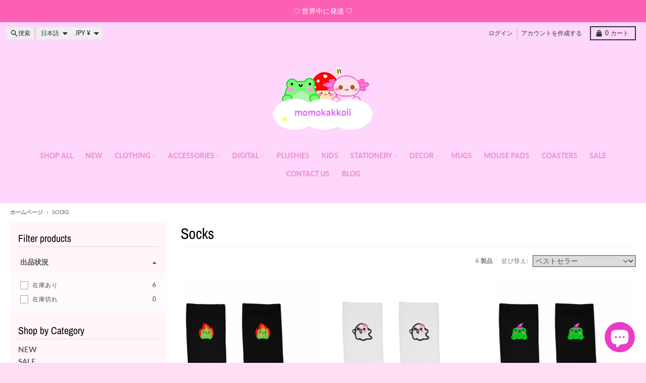

--- FILE ---
content_type: text/html; charset=utf-8
request_url: https://momokakkoii.com/ja-jp/collections/socks
body_size: 44743
content:
<!doctype html>
<html class="no-js"
  lang="ja"
  dir="ltr"
  
>
  <head>
    <meta charset="utf-8">
    <meta http-equiv="X-UA-Compatible" content="IE=edge">
    <meta name="viewport" content="width=device-width,initial-scale=1">
    <meta name="theme-color" content="#fc60b5">
    <link rel="canonical" href="https://momokakkoii.com/ja-jp/collections/socks"><link rel="preconnect" href="https://fonts.shopifycdn.com" crossorigin><script async crossorigin fetchpriority="high" src="/cdn/shopifycloud/importmap-polyfill/es-modules-shim.2.4.0.js"></script>
<script type="importmap">
{
  "imports": {
    "components/cart-agreement": "//momokakkoii.com/cdn/shop/t/10/assets/cart-agreement.js?v=167239857181412162501760813152",
    "components/cart-drawer": "//momokakkoii.com/cdn/shop/t/10/assets/cart-drawer.js?v=164129680141917736511760813165",
    "components/cart-drawer-items": "//momokakkoii.com/cdn/shop/t/10/assets/cart-drawer-items.js?v=31327834629315868941760813182",
    "components/cart-items": "//momokakkoii.com/cdn/shop/t/10/assets/cart-items.js?v=54705254138922308391760813184",
    "components/cart-note": "//momokakkoii.com/cdn/shop/t/10/assets/cart-note.js?v=76200490911461506611760813181",
    "components/cart-notification": "//momokakkoii.com/cdn/shop/t/10/assets/cart-notification.js?v=6558809016176608711760813159",
    "components/cart-remove-button": "//momokakkoii.com/cdn/shop/t/10/assets/cart-remove-button.js?v=150604536884164798081760813170",
    "components/collection-drawer": "//momokakkoii.com/cdn/shop/t/10/assets/collection-drawer.js?v=69589782914113840151760813175",
    "components/collection-slider-component": "//momokakkoii.com/cdn/shop/t/10/assets/collection-slider-component.js?v=56446251419052591951760813168",
    "components/collection-sort": "//momokakkoii.com/cdn/shop/t/10/assets/collection-sort.js?v=174564436997220731601760813192",
    "components/disclosure-form": "//momokakkoii.com/cdn/shop/t/10/assets/disclosure-form.js?v=115418443930130959701760813153",
    "components/disclosure-item": "//momokakkoii.com/cdn/shop/t/10/assets/disclosure-item.js?v=132517378937107280641760813162",
    "components/disclosure-menu": "//momokakkoii.com/cdn/shop/t/10/assets/disclosure-menu.js?v=79763266821677663251760813150",
    "components/filter-button": "//momokakkoii.com/cdn/shop/t/10/assets/filter-button.js?v=131073634174938851481760813157",
    "components/filter-remove": "//momokakkoii.com/cdn/shop/t/10/assets/filter-remove.js?v=132919914925816435871760813189",
    "components/gift-card-recipient": "//momokakkoii.com/cdn/shop/t/10/assets/gift-card-recipient.js?v=72568388049983170981760813180",
    "components/header-section": "//momokakkoii.com/cdn/shop/t/10/assets/header-section.js?v=12638157308396073911760813169",
    "components/header-top-section": "//momokakkoii.com/cdn/shop/t/10/assets/header-top-section.js?v=176990514786159330261760813190",
    "components/looks-item": "//momokakkoii.com/cdn/shop/t/10/assets/looks-item.js?v=113148507884085047671760813176",
    "components/map-object": "//momokakkoii.com/cdn/shop/t/10/assets/map-object.js?v=73586935793077694291760813185",
    "components/media-slideshow": "//momokakkoii.com/cdn/shop/t/10/assets/media-slideshow.js?v=69405338222088241801760813166",
    "components/modal-predictive-search": "//momokakkoii.com/cdn/shop/t/10/assets/modal-predictive-search.js?v=165015635035277537091760813172",
    "components/password-modal": "//momokakkoii.com/cdn/shop/t/10/assets/password-modal.js?v=78560908955236035351760813163",
    "components/pickup-availability": "//momokakkoii.com/cdn/shop/t/10/assets/pickup-availability.js?v=57859520205103608471760813192",
    "components/pickup-availability-drawer": "//momokakkoii.com/cdn/shop/t/10/assets/pickup-availability-drawer.js?v=4554598758359931051760813187",
    "components/popup-modal": "//momokakkoii.com/cdn/shop/t/10/assets/popup-modal.js?v=42297476681901863851760813157",
    "components/predictive-search": "//momokakkoii.com/cdn/shop/t/10/assets/predictive-search.js?v=111461204983780658641760813165",
    "components/product-card": "//momokakkoii.com/cdn/shop/t/10/assets/product-card.js?v=175910880441109325121760813149",
    "components/product-details-modal": "//momokakkoii.com/cdn/shop/t/10/assets/product-details-modal.js?v=114762301379205809131760813154",
    "components/product-form": "//momokakkoii.com/cdn/shop/t/10/assets/product-form.js?v=41284858857310940651760813155",
    "components/product-model": "//momokakkoii.com/cdn/shop/t/10/assets/product-model.js?v=24093562005154662591760813174",
    "components/product-recommendations": "//momokakkoii.com/cdn/shop/t/10/assets/product-recommendations.js?v=21901023896461974381760813171",
    "components/promo-section": "//momokakkoii.com/cdn/shop/t/10/assets/promo-section.js?v=69263269702463381351760813183",
    "components/quantity-select": "//momokakkoii.com/cdn/shop/t/10/assets/quantity-select.js?v=13464306760327721431760813152",
    "components/slideshow-component": "//momokakkoii.com/cdn/shop/t/10/assets/slideshow-component.js?v=102328192735069646401760813156",
    "components/swatch-radios": "//momokakkoii.com/cdn/shop/t/10/assets/swatch-radios.js?v=3643619586386955961760813168",
    "components/testimonials-component": "//momokakkoii.com/cdn/shop/t/10/assets/testimonials-component.js?v=135369977917461195041760813177",
    "components/variant-radios": "//momokakkoii.com/cdn/shop/t/10/assets/variant-radios.js?v=149392172188973618671760813158",
    "components/variant-selects": "//momokakkoii.com/cdn/shop/t/10/assets/variant-selects.js?v=45570499390740831121760813176",
    "components/video-background": "//momokakkoii.com/cdn/shop/t/10/assets/video-background.js?v=56955393699333596111760813182",
    "components/video-background-object": "//momokakkoii.com/cdn/shop/t/10/assets/video-background-object.js?v=184236180322673200241760813189",
    "components/video-object": "//momokakkoii.com/cdn/shop/t/10/assets/video-object.js?v=108130869544465210471760813184",
    "general/customers": "//momokakkoii.com/cdn/shop/t/10/assets/customers.js?v=8832344143998240901760813167",
    "general/main": "//momokakkoii.com/cdn/shop/t/10/assets/main.js?v=89777423503721266381760813169",
    "helpers/customer-address": "//momokakkoii.com/cdn/shop/t/10/assets/customer-address.js?v=65783311048967651421760813185",
    "helpers/shopify-common": "//momokakkoii.com/cdn/shop/t/10/assets/shopify-common.js?v=19821472356051728981760813158",
    "main/modulepreload-polyfill": "//momokakkoii.com/cdn/shop/t/10/assets/modulepreload-polyfill.js?v=19377221807360828741760813191",
    "vendors/focus-trap.esm": "//momokakkoii.com/cdn/shop/t/10/assets/focus-trap.esm.js?v=163201744122638342011760813186",
    "vendors/index.es": "//momokakkoii.com/cdn/shop/t/10/assets/index.es.js?v=105942668975288713691760813164",
    "vendors/index.esm": "//momokakkoii.com/cdn/shop/t/10/assets/index.esm.js?v=113878513784045422051760813163",
    "vendors/js.cookie": "//momokakkoii.com/cdn/shop/t/10/assets/js.cookie.js?v=107371116917486734681760813171",
    "vendors/splide.esm": "//momokakkoii.com/cdn/shop/t/10/assets/splide.esm.js?v=78394215576478640511760813187",
    "vendors/vidim": "//momokakkoii.com/cdn/shop/t/10/assets/vidim.js?v=136103658296401598581760813174"
  }
}
</script><script>
  window.theme = {
    shopUrl: 'https://momokakkoii.com',
    routes: {
      root_url: '/ja-jp',
      account_url: '/ja-jp/account',
      account_login_url: 'https://momokakkoii.com/customer_authentication/redirect?locale=ja&region_country=JP',
      account_logout_url: '/ja-jp/account/logout',
      account_recover_url: '/ja-jp/account/recover',
      account_register_url: 'https://account.momokakkoii.com?locale=ja',
      account_addresses_url: '/ja-jp/account/addresses',
      collections_url: '/ja-jp/collections',
      all_products_collection_url: '/ja-jp/collections/all',
      search_url: '/ja-jp/search',
      cart_url: '/ja-jp/cart',
      cart_update_url: '/ja-jp/cart/update',
      cart_add_url: '/ja-jp/cart/add',
      cart_change_url: '/ja-jp/cart/change',
      cart_clear_url: '/ja-jp/cart/clear',
      product_recommendations_url: '/ja-jp/recommendations/products',
      predictive_search_url: '/ja-jp/search/suggest'
    },
    info: { name: 'District' },
    strings: {
      addToCart: `カートに追加する`,
      preOrder: `予約注文`,
      soldOut: `売り切れ`,
      unavailable: `利用できません`,
      addressError: `そのアドレスの検索中にエラーが発生しました`,
      addressNoResults: `そのアドレスの結果はありません`,
      addressQueryLimit: `GoogleAPIの使用制限を超えました。<a href="https://developers.google.com/maps/premium/usage-limits">プレミアムプラン</a>へのアップグレードを検討してください 。`,
      authError: `Googleマップアカウントの認証に問題がありました。`,
      unitPrice: `単価`,
      unitPriceSeparator: `あたり`,
      previous: `前のスライド`,
      next: `次のスライド`,
    },
    cartStrings: {
      error: `カートをアップデートするときにエラーが発生しました。もう一度お試しください。`,
      quantityError: `カートに追加できるのは、このアイテムの[quantity]のみです。`,
    },
    accessiblityStrings: {
      giftCardRecipientExpanded: `ギフト カードの受取人フォームの展開`,
      giftCardRecipientCollapsed: `ギフト カードの受取人フォームが折りたたまれている`,
    },
    settings: {
      cartType: 'drawer'
    },
    pageType: `collection`,
    customer: false,
    moneyFormat: "¥{{amount_no_decimals}}",
    ajaxCartEnable: true,
    cartData: {"note":null,"attributes":{},"original_total_price":0,"total_price":0,"total_discount":0,"total_weight":0.0,"item_count":0,"items":[],"requires_shipping":false,"currency":"JPY","items_subtotal_price":0,"cart_level_discount_applications":[],"checkout_charge_amount":0},
    mobileBreakpoint: 768,
    packages: [],
    market: "jp",
  };
  // Publish / Subscribe
  const PUB_SUB_EVENTS = {
    cartUpdate: 'cart-update',
    quantityUpdate: 'quantity-update',
    variantChange: 'variant-change',
    cartError: 'cart-error',
    sectionRefreshed: 'section-refreshed',
  };
  const SECTION_REFRESHED_RESOURCE_TYPE = {
    product: 'product'
  }
  let subscribers = {};

  function subscribe(eventName, callback) {
    if (subscribers[eventName] === undefined) {
      subscribers[eventName] = [];
    }

    subscribers[eventName] = [...subscribers[eventName], callback];

    return function unsubscribe() {
      subscribers[eventName] = subscribers[eventName].filter((cb) => {
        return cb !== callback;
      });
    };
  }

  function publish(eventName, data) {
    if (subscribers[eventName]) {
      subscribers[eventName].forEach((callback) => {
        callback(data);
      });
    }
  }
  document.documentElement.className = document.documentElement.className.replace('no-js', 'js');
</script>


  <script src="//momokakkoii.com/cdn/shop/t/10/assets/main.js?v=89777423503721266381760813169" type="module" crossorigin="anonymous"></script>
  <link rel="modulepreload" href="//momokakkoii.com/cdn/shop/t/10/assets/modulepreload-polyfill.js?v=19377221807360828741760813191" crossorigin="anonymous">

<link rel="apple-touch-icon" sizes="180x180" href="//momokakkoii.com/cdn/shop/files/mokakkoii_logo_designs-10_5606a144-6c9c-42a3-80ca-684dd69c3875.png?crop=center&height=180&v=1734734317&width=180">
      <link rel="icon" type="image/png" href="//momokakkoii.com/cdn/shop/files/mokakkoii_logo_designs-10_5606a144-6c9c-42a3-80ca-684dd69c3875.png?crop=center&height=32&v=1734734317&width=32"><title>Socks</title><meta property="og:site_name" content="Momokakkoii">
<meta property="og:url" content="https://momokakkoii.com/ja-jp/collections/socks">
<meta property="og:title" content="Socks">
<meta property="og:type" content="product.group">
<meta property="og:description" content="Welcome to your online heaven for Aesthetic, Kawaii inspired, Alternative Fashion and cute finds like Stickers, Plushies and more. Fill your aesthetic needs now! Worldwide Shipping"><meta name="twitter:card" content="summary_large_image">
<meta name="twitter:title" content="Socks">
<meta name="twitter:description" content="Welcome to your online heaven for Aesthetic, Kawaii inspired, Alternative Fashion and cute finds like Stickers, Plushies and more. Fill your aesthetic needs now! Worldwide Shipping">
<script>window.performance && window.performance.mark && window.performance.mark('shopify.content_for_header.start');</script><meta name="google-site-verification" content="I22urhlosJDxKTMNkW6UziqqnrFQueujQmZsKqQ1UAA">
<meta name="google-site-verification" content="NdO8DfsDvWk7qKu7M5fXb7PYVKKVJKEXgHMiPowo8P8">
<meta name="facebook-domain-verification" content="oe84wfs2jyd7l2hv7ime0x28rgk7u0">
<meta id="shopify-digital-wallet" name="shopify-digital-wallet" content="/26097713226/digital_wallets/dialog">
<meta name="shopify-checkout-api-token" content="cbbdd7dcfb45aab8fc3af4f9d3b1e1cf">
<meta id="in-context-paypal-metadata" data-shop-id="26097713226" data-venmo-supported="false" data-environment="production" data-locale="ja_JP" data-paypal-v4="true" data-currency="JPY">
<link rel="alternate" type="application/atom+xml" title="Feed" href="/ja-jp/collections/socks.atom" />
<link rel="alternate" hreflang="x-default" href="https://momokakkoii.com/collections/socks">
<link rel="alternate" hreflang="en" href="https://momokakkoii.com/collections/socks">
<link rel="alternate" hreflang="de" href="https://momokakkoii.com/de/collections/socks">
<link rel="alternate" hreflang="fr" href="https://momokakkoii.com/fr/collections/socks">
<link rel="alternate" hreflang="en-AU" href="https://momokakkoii.com/en-au/collections/socks">
<link rel="alternate" hreflang="en-AX" href="https://momokakkoii.com/en-eu/collections/socks">
<link rel="alternate" hreflang="en-AD" href="https://momokakkoii.com/en-eu/collections/socks">
<link rel="alternate" hreflang="en-AT" href="https://momokakkoii.com/en-eu/collections/socks">
<link rel="alternate" hreflang="en-BE" href="https://momokakkoii.com/en-eu/collections/socks">
<link rel="alternate" hreflang="en-CY" href="https://momokakkoii.com/en-eu/collections/socks">
<link rel="alternate" hreflang="en-EE" href="https://momokakkoii.com/en-eu/collections/socks">
<link rel="alternate" hreflang="en-FI" href="https://momokakkoii.com/en-eu/collections/socks">
<link rel="alternate" hreflang="en-GF" href="https://momokakkoii.com/en-eu/collections/socks">
<link rel="alternate" hreflang="en-TF" href="https://momokakkoii.com/en-eu/collections/socks">
<link rel="alternate" hreflang="en-GR" href="https://momokakkoii.com/en-eu/collections/socks">
<link rel="alternate" hreflang="en-GP" href="https://momokakkoii.com/en-eu/collections/socks">
<link rel="alternate" hreflang="en-VA" href="https://momokakkoii.com/en-eu/collections/socks">
<link rel="alternate" hreflang="en-IT" href="https://momokakkoii.com/en-eu/collections/socks">
<link rel="alternate" hreflang="en-XK" href="https://momokakkoii.com/en-eu/collections/socks">
<link rel="alternate" hreflang="en-LV" href="https://momokakkoii.com/en-eu/collections/socks">
<link rel="alternate" hreflang="en-LT" href="https://momokakkoii.com/en-eu/collections/socks">
<link rel="alternate" hreflang="en-LU" href="https://momokakkoii.com/en-eu/collections/socks">
<link rel="alternate" hreflang="en-MT" href="https://momokakkoii.com/en-eu/collections/socks">
<link rel="alternate" hreflang="en-MQ" href="https://momokakkoii.com/en-eu/collections/socks">
<link rel="alternate" hreflang="en-YT" href="https://momokakkoii.com/en-eu/collections/socks">
<link rel="alternate" hreflang="en-MC" href="https://momokakkoii.com/en-eu/collections/socks">
<link rel="alternate" hreflang="en-ME" href="https://momokakkoii.com/en-eu/collections/socks">
<link rel="alternate" hreflang="en-NL" href="https://momokakkoii.com/en-eu/collections/socks">
<link rel="alternate" hreflang="en-PT" href="https://momokakkoii.com/en-eu/collections/socks">
<link rel="alternate" hreflang="en-RE" href="https://momokakkoii.com/en-eu/collections/socks">
<link rel="alternate" hreflang="en-BL" href="https://momokakkoii.com/en-eu/collections/socks">
<link rel="alternate" hreflang="en-MF" href="https://momokakkoii.com/en-eu/collections/socks">
<link rel="alternate" hreflang="en-PM" href="https://momokakkoii.com/en-eu/collections/socks">
<link rel="alternate" hreflang="en-SM" href="https://momokakkoii.com/en-eu/collections/socks">
<link rel="alternate" hreflang="en-SK" href="https://momokakkoii.com/en-eu/collections/socks">
<link rel="alternate" hreflang="en-SI" href="https://momokakkoii.com/en-eu/collections/socks">
<link rel="alternate" hreflang="en-ES" href="https://momokakkoii.com/en-eu/collections/socks">
<link rel="alternate" hreflang="en-IE" href="https://momokakkoii.com/en-eu/collections/socks">
<link rel="alternate" hreflang="en-FR" href="https://momokakkoii.com/en-eu/collections/socks">
<link rel="alternate" hreflang="en-DE" href="https://momokakkoii.com/en-eu/collections/socks">
<link rel="alternate" hreflang="en-JP" href="https://momokakkoii.com/en-jp/collections/socks">
<link rel="alternate" hreflang="ja-JP" href="https://momokakkoii.com/ja-jp/collections/socks">
<link rel="alternate" hreflang="en-US" href="https://momokakkoii.com/en-us/collections/socks">
<link rel="alternate" hreflang="en-CA" href="https://momokakkoii.com/en-ca/collections/socks">
<link rel="alternate" hreflang="en-IS" href="https://momokakkoii.com/en-is/collections/socks">
<link rel="alternate" hreflang="en-NO" href="https://momokakkoii.com/en-no/collections/socks">
<link rel="alternate" type="application/json+oembed" href="https://momokakkoii.com/ja-jp/collections/socks.oembed">
<script async="async" src="/checkouts/internal/preloads.js?locale=ja-JP"></script>
<link rel="preconnect" href="https://shop.app" crossorigin="anonymous">
<script async="async" src="https://shop.app/checkouts/internal/preloads.js?locale=ja-JP&shop_id=26097713226" crossorigin="anonymous"></script>
<script id="apple-pay-shop-capabilities" type="application/json">{"shopId":26097713226,"countryCode":"GB","currencyCode":"JPY","merchantCapabilities":["supports3DS"],"merchantId":"gid:\/\/shopify\/Shop\/26097713226","merchantName":"Momokakkoii","requiredBillingContactFields":["postalAddress","email"],"requiredShippingContactFields":["postalAddress","email"],"shippingType":"shipping","supportedNetworks":["visa","maestro","masterCard","amex","discover","elo"],"total":{"type":"pending","label":"Momokakkoii","amount":"1.00"},"shopifyPaymentsEnabled":true,"supportsSubscriptions":true}</script>
<script id="shopify-features" type="application/json">{"accessToken":"cbbdd7dcfb45aab8fc3af4f9d3b1e1cf","betas":["rich-media-storefront-analytics"],"domain":"momokakkoii.com","predictiveSearch":true,"shopId":26097713226,"locale":"ja"}</script>
<script>var Shopify = Shopify || {};
Shopify.shop = "momokakkoii.myshopify.com";
Shopify.locale = "ja";
Shopify.currency = {"active":"JPY","rate":"215.79018"};
Shopify.country = "JP";
Shopify.theme = {"name":"Updated copy of DISTRICT- SEPTEMBER UPDATE","id":182617080188,"schema_name":"District","schema_version":"7.0.0","theme_store_id":735,"role":"main"};
Shopify.theme.handle = "null";
Shopify.theme.style = {"id":null,"handle":null};
Shopify.cdnHost = "momokakkoii.com/cdn";
Shopify.routes = Shopify.routes || {};
Shopify.routes.root = "/ja-jp/";</script>
<script type="module">!function(o){(o.Shopify=o.Shopify||{}).modules=!0}(window);</script>
<script>!function(o){function n(){var o=[];function n(){o.push(Array.prototype.slice.apply(arguments))}return n.q=o,n}var t=o.Shopify=o.Shopify||{};t.loadFeatures=n(),t.autoloadFeatures=n()}(window);</script>
<script>
  window.ShopifyPay = window.ShopifyPay || {};
  window.ShopifyPay.apiHost = "shop.app\/pay";
  window.ShopifyPay.redirectState = null;
</script>
<script id="shop-js-analytics" type="application/json">{"pageType":"collection"}</script>
<script defer="defer" async type="module" src="//momokakkoii.com/cdn/shopifycloud/shop-js/modules/v2/client.init-shop-cart-sync_Cun6Ba8E.ja.esm.js"></script>
<script defer="defer" async type="module" src="//momokakkoii.com/cdn/shopifycloud/shop-js/modules/v2/chunk.common_DGWubyOB.esm.js"></script>
<script type="module">
  await import("//momokakkoii.com/cdn/shopifycloud/shop-js/modules/v2/client.init-shop-cart-sync_Cun6Ba8E.ja.esm.js");
await import("//momokakkoii.com/cdn/shopifycloud/shop-js/modules/v2/chunk.common_DGWubyOB.esm.js");

  window.Shopify.SignInWithShop?.initShopCartSync?.({"fedCMEnabled":true,"windoidEnabled":true});

</script>
<script>
  window.Shopify = window.Shopify || {};
  if (!window.Shopify.featureAssets) window.Shopify.featureAssets = {};
  window.Shopify.featureAssets['shop-js'] = {"shop-cart-sync":["modules/v2/client.shop-cart-sync_kpadWrR6.ja.esm.js","modules/v2/chunk.common_DGWubyOB.esm.js"],"init-fed-cm":["modules/v2/client.init-fed-cm_deEwcgdG.ja.esm.js","modules/v2/chunk.common_DGWubyOB.esm.js"],"shop-button":["modules/v2/client.shop-button_Bgl7Akkx.ja.esm.js","modules/v2/chunk.common_DGWubyOB.esm.js"],"shop-cash-offers":["modules/v2/client.shop-cash-offers_CGfJizyJ.ja.esm.js","modules/v2/chunk.common_DGWubyOB.esm.js","modules/v2/chunk.modal_Ba7vk6QP.esm.js"],"init-windoid":["modules/v2/client.init-windoid_DLaIoEuB.ja.esm.js","modules/v2/chunk.common_DGWubyOB.esm.js"],"shop-toast-manager":["modules/v2/client.shop-toast-manager_BZdAlEPY.ja.esm.js","modules/v2/chunk.common_DGWubyOB.esm.js"],"init-shop-email-lookup-coordinator":["modules/v2/client.init-shop-email-lookup-coordinator_BxGPdBrh.ja.esm.js","modules/v2/chunk.common_DGWubyOB.esm.js"],"init-shop-cart-sync":["modules/v2/client.init-shop-cart-sync_Cun6Ba8E.ja.esm.js","modules/v2/chunk.common_DGWubyOB.esm.js"],"avatar":["modules/v2/client.avatar_BTnouDA3.ja.esm.js"],"pay-button":["modules/v2/client.pay-button_iRJggQYg.ja.esm.js","modules/v2/chunk.common_DGWubyOB.esm.js"],"init-customer-accounts":["modules/v2/client.init-customer-accounts_BbQrQ-BF.ja.esm.js","modules/v2/client.shop-login-button_CXxZBmJa.ja.esm.js","modules/v2/chunk.common_DGWubyOB.esm.js","modules/v2/chunk.modal_Ba7vk6QP.esm.js"],"init-shop-for-new-customer-accounts":["modules/v2/client.init-shop-for-new-customer-accounts_48e-446J.ja.esm.js","modules/v2/client.shop-login-button_CXxZBmJa.ja.esm.js","modules/v2/chunk.common_DGWubyOB.esm.js","modules/v2/chunk.modal_Ba7vk6QP.esm.js"],"shop-login-button":["modules/v2/client.shop-login-button_CXxZBmJa.ja.esm.js","modules/v2/chunk.common_DGWubyOB.esm.js","modules/v2/chunk.modal_Ba7vk6QP.esm.js"],"init-customer-accounts-sign-up":["modules/v2/client.init-customer-accounts-sign-up_Bb65hYMR.ja.esm.js","modules/v2/client.shop-login-button_CXxZBmJa.ja.esm.js","modules/v2/chunk.common_DGWubyOB.esm.js","modules/v2/chunk.modal_Ba7vk6QP.esm.js"],"shop-follow-button":["modules/v2/client.shop-follow-button_BO2OQvUT.ja.esm.js","modules/v2/chunk.common_DGWubyOB.esm.js","modules/v2/chunk.modal_Ba7vk6QP.esm.js"],"checkout-modal":["modules/v2/client.checkout-modal__QRFVvMA.ja.esm.js","modules/v2/chunk.common_DGWubyOB.esm.js","modules/v2/chunk.modal_Ba7vk6QP.esm.js"],"lead-capture":["modules/v2/client.lead-capture_Be4qr8sG.ja.esm.js","modules/v2/chunk.common_DGWubyOB.esm.js","modules/v2/chunk.modal_Ba7vk6QP.esm.js"],"shop-login":["modules/v2/client.shop-login_BCaq99Td.ja.esm.js","modules/v2/chunk.common_DGWubyOB.esm.js","modules/v2/chunk.modal_Ba7vk6QP.esm.js"],"payment-terms":["modules/v2/client.payment-terms_C-1Cu6jg.ja.esm.js","modules/v2/chunk.common_DGWubyOB.esm.js","modules/v2/chunk.modal_Ba7vk6QP.esm.js"]};
</script>
<script>(function() {
  var isLoaded = false;
  function asyncLoad() {
    if (isLoaded) return;
    isLoaded = true;
    var urls = ["https:\/\/cdn.recovermycart.com\/scripts\/keepcart\/CartJS.min.js?shop=momokakkoii.myshopify.com\u0026shop=momokakkoii.myshopify.com","https:\/\/loox.io\/widget\/VkeX_F5_O3\/loox.1654631220923.js?shop=momokakkoii.myshopify.com","https:\/\/ecommplugins-scripts.trustpilot.com\/v2.1\/js\/header.min.js?settings=eyJrZXkiOiJtYlBmU0xIcGZtMU41UkFwIiwicyI6Im5vbmUifQ==\u0026v=2.5\u0026shop=momokakkoii.myshopify.com","https:\/\/ecommplugins-trustboxsettings.trustpilot.com\/momokakkoii.myshopify.com.js?settings=1755463435647\u0026shop=momokakkoii.myshopify.com","https:\/\/storage.nfcube.com\/instafeed-6fdd446a699a21f1da5abee5c9bc6994.js?shop=momokakkoii.myshopify.com","https:\/\/omnisnippet1.com\/platforms\/shopify.js?source=scriptTag\u0026v=2025-07-06T20\u0026shop=momokakkoii.myshopify.com","https:\/\/ecommplugins-scripts.trustpilot.com\/v2.1\/js\/success.min.js?settings=eyJrZXkiOiJtYlBmU0xIcGZtMU41UkFwIiwicyI6Im5vbmUiLCJ0IjpbIm9yZGVycy9mdWxmaWxsZWQiXSwidiI6IiIsImEiOiIifQ==\u0026shop=momokakkoii.myshopify.com"];
    for (var i = 0; i < urls.length; i++) {
      var s = document.createElement('script');
      s.type = 'text/javascript';
      s.async = true;
      s.src = urls[i];
      var x = document.getElementsByTagName('script')[0];
      x.parentNode.insertBefore(s, x);
    }
  };
  if(window.attachEvent) {
    window.attachEvent('onload', asyncLoad);
  } else {
    window.addEventListener('load', asyncLoad, false);
  }
})();</script>
<script id="__st">var __st={"a":26097713226,"offset":0,"reqid":"9e33c04a-ba83-4681-bc5e-586ebc48a504-1768725406","pageurl":"momokakkoii.com\/ja-jp\/collections\/socks","u":"224310f87cb0","p":"collection","rtyp":"collection","rid":139489280074};</script>
<script>window.ShopifyPaypalV4VisibilityTracking = true;</script>
<script id="captcha-bootstrap">!function(){'use strict';const t='contact',e='account',n='new_comment',o=[[t,t],['blogs',n],['comments',n],[t,'customer']],c=[[e,'customer_login'],[e,'guest_login'],[e,'recover_customer_password'],[e,'create_customer']],r=t=>t.map((([t,e])=>`form[action*='/${t}']:not([data-nocaptcha='true']) input[name='form_type'][value='${e}']`)).join(','),a=t=>()=>t?[...document.querySelectorAll(t)].map((t=>t.form)):[];function s(){const t=[...o],e=r(t);return a(e)}const i='password',u='form_key',d=['recaptcha-v3-token','g-recaptcha-response','h-captcha-response',i],f=()=>{try{return window.sessionStorage}catch{return}},m='__shopify_v',_=t=>t.elements[u];function p(t,e,n=!1){try{const o=window.sessionStorage,c=JSON.parse(o.getItem(e)),{data:r}=function(t){const{data:e,action:n}=t;return t[m]||n?{data:e,action:n}:{data:t,action:n}}(c);for(const[e,n]of Object.entries(r))t.elements[e]&&(t.elements[e].value=n);n&&o.removeItem(e)}catch(o){console.error('form repopulation failed',{error:o})}}const l='form_type',E='cptcha';function T(t){t.dataset[E]=!0}const w=window,h=w.document,L='Shopify',v='ce_forms',y='captcha';let A=!1;((t,e)=>{const n=(g='f06e6c50-85a8-45c8-87d0-21a2b65856fe',I='https://cdn.shopify.com/shopifycloud/storefront-forms-hcaptcha/ce_storefront_forms_captcha_hcaptcha.v1.5.2.iife.js',D={infoText:'hCaptchaによる保護',privacyText:'プライバシー',termsText:'利用規約'},(t,e,n)=>{const o=w[L][v],c=o.bindForm;if(c)return c(t,g,e,D).then(n);var r;o.q.push([[t,g,e,D],n]),r=I,A||(h.body.append(Object.assign(h.createElement('script'),{id:'captcha-provider',async:!0,src:r})),A=!0)});var g,I,D;w[L]=w[L]||{},w[L][v]=w[L][v]||{},w[L][v].q=[],w[L][y]=w[L][y]||{},w[L][y].protect=function(t,e){n(t,void 0,e),T(t)},Object.freeze(w[L][y]),function(t,e,n,w,h,L){const[v,y,A,g]=function(t,e,n){const i=e?o:[],u=t?c:[],d=[...i,...u],f=r(d),m=r(i),_=r(d.filter((([t,e])=>n.includes(e))));return[a(f),a(m),a(_),s()]}(w,h,L),I=t=>{const e=t.target;return e instanceof HTMLFormElement?e:e&&e.form},D=t=>v().includes(t);t.addEventListener('submit',(t=>{const e=I(t);if(!e)return;const n=D(e)&&!e.dataset.hcaptchaBound&&!e.dataset.recaptchaBound,o=_(e),c=g().includes(e)&&(!o||!o.value);(n||c)&&t.preventDefault(),c&&!n&&(function(t){try{if(!f())return;!function(t){const e=f();if(!e)return;const n=_(t);if(!n)return;const o=n.value;o&&e.removeItem(o)}(t);const e=Array.from(Array(32),(()=>Math.random().toString(36)[2])).join('');!function(t,e){_(t)||t.append(Object.assign(document.createElement('input'),{type:'hidden',name:u})),t.elements[u].value=e}(t,e),function(t,e){const n=f();if(!n)return;const o=[...t.querySelectorAll(`input[type='${i}']`)].map((({name:t})=>t)),c=[...d,...o],r={};for(const[a,s]of new FormData(t).entries())c.includes(a)||(r[a]=s);n.setItem(e,JSON.stringify({[m]:1,action:t.action,data:r}))}(t,e)}catch(e){console.error('failed to persist form',e)}}(e),e.submit())}));const S=(t,e)=>{t&&!t.dataset[E]&&(n(t,e.some((e=>e===t))),T(t))};for(const o of['focusin','change'])t.addEventListener(o,(t=>{const e=I(t);D(e)&&S(e,y())}));const B=e.get('form_key'),M=e.get(l),P=B&&M;t.addEventListener('DOMContentLoaded',(()=>{const t=y();if(P)for(const e of t)e.elements[l].value===M&&p(e,B);[...new Set([...A(),...v().filter((t=>'true'===t.dataset.shopifyCaptcha))])].forEach((e=>S(e,t)))}))}(h,new URLSearchParams(w.location.search),n,t,e,['guest_login'])})(!0,!0)}();</script>
<script integrity="sha256-4kQ18oKyAcykRKYeNunJcIwy7WH5gtpwJnB7kiuLZ1E=" data-source-attribution="shopify.loadfeatures" defer="defer" src="//momokakkoii.com/cdn/shopifycloud/storefront/assets/storefront/load_feature-a0a9edcb.js" crossorigin="anonymous"></script>
<script crossorigin="anonymous" defer="defer" src="//momokakkoii.com/cdn/shopifycloud/storefront/assets/shopify_pay/storefront-65b4c6d7.js?v=20250812"></script>
<script data-source-attribution="shopify.dynamic_checkout.dynamic.init">var Shopify=Shopify||{};Shopify.PaymentButton=Shopify.PaymentButton||{isStorefrontPortableWallets:!0,init:function(){window.Shopify.PaymentButton.init=function(){};var t=document.createElement("script");t.src="https://momokakkoii.com/cdn/shopifycloud/portable-wallets/latest/portable-wallets.ja.js",t.type="module",document.head.appendChild(t)}};
</script>
<script data-source-attribution="shopify.dynamic_checkout.buyer_consent">
  function portableWalletsHideBuyerConsent(e){var t=document.getElementById("shopify-buyer-consent"),n=document.getElementById("shopify-subscription-policy-button");t&&n&&(t.classList.add("hidden"),t.setAttribute("aria-hidden","true"),n.removeEventListener("click",e))}function portableWalletsShowBuyerConsent(e){var t=document.getElementById("shopify-buyer-consent"),n=document.getElementById("shopify-subscription-policy-button");t&&n&&(t.classList.remove("hidden"),t.removeAttribute("aria-hidden"),n.addEventListener("click",e))}window.Shopify?.PaymentButton&&(window.Shopify.PaymentButton.hideBuyerConsent=portableWalletsHideBuyerConsent,window.Shopify.PaymentButton.showBuyerConsent=portableWalletsShowBuyerConsent);
</script>
<script data-source-attribution="shopify.dynamic_checkout.cart.bootstrap">document.addEventListener("DOMContentLoaded",(function(){function t(){return document.querySelector("shopify-accelerated-checkout-cart, shopify-accelerated-checkout")}if(t())Shopify.PaymentButton.init();else{new MutationObserver((function(e,n){t()&&(Shopify.PaymentButton.init(),n.disconnect())})).observe(document.body,{childList:!0,subtree:!0})}}));
</script>
<script id='scb4127' type='text/javascript' async='' src='https://momokakkoii.com/cdn/shopifycloud/privacy-banner/storefront-banner.js'></script><link id="shopify-accelerated-checkout-styles" rel="stylesheet" media="screen" href="https://momokakkoii.com/cdn/shopifycloud/portable-wallets/latest/accelerated-checkout-backwards-compat.css" crossorigin="anonymous">
<style id="shopify-accelerated-checkout-cart">
        #shopify-buyer-consent {
  margin-top: 1em;
  display: inline-block;
  width: 100%;
}

#shopify-buyer-consent.hidden {
  display: none;
}

#shopify-subscription-policy-button {
  background: none;
  border: none;
  padding: 0;
  text-decoration: underline;
  font-size: inherit;
  cursor: pointer;
}

#shopify-subscription-policy-button::before {
  box-shadow: none;
}

      </style>

<script>window.performance && window.performance.mark && window.performance.mark('shopify.content_for_header.end');</script>
<style data-shopify>
@font-face {
  font-family: "IBM Plex Sans";
  font-weight: 400;
  font-style: normal;
  font-display: swap;
  src: url("//momokakkoii.com/cdn/fonts/ibm_plex_sans/ibmplexsans_n4.4633946c9236bd5cc5d0394ad07b807eb7ca1b32.woff2") format("woff2"),
       url("//momokakkoii.com/cdn/fonts/ibm_plex_sans/ibmplexsans_n4.6c6923eb6151e62a09e8a1ff83eaa1ce2a563a30.woff") format("woff");
}
@font-face {
  font-family: "IBM Plex Sans";
  font-weight: 700;
  font-style: normal;
  font-display: swap;
  src: url("//momokakkoii.com/cdn/fonts/ibm_plex_sans/ibmplexsans_n7.a8d2465074d254d8c167d5599b02fc2f97912fc9.woff2") format("woff2"),
       url("//momokakkoii.com/cdn/fonts/ibm_plex_sans/ibmplexsans_n7.75e7a78a86c7afd1eb5becd99b7802136f0ed528.woff") format("woff");
}
@font-face {
  font-family: "IBM Plex Sans";
  font-weight: 400;
  font-style: italic;
  font-display: swap;
  src: url("//momokakkoii.com/cdn/fonts/ibm_plex_sans/ibmplexsans_i4.ef77720fc4c9ae616083d1ac737f976e4c15f75b.woff2") format("woff2"),
       url("//momokakkoii.com/cdn/fonts/ibm_plex_sans/ibmplexsans_i4.76cc8914ac99481bd93e34f8998da7b57a578a71.woff") format("woff");
}
@font-face {
  font-family: "IBM Plex Sans";
  font-weight: 700;
  font-style: italic;
  font-display: swap;
  src: url("//momokakkoii.com/cdn/fonts/ibm_plex_sans/ibmplexsans_i7.25100a51254494cece6de9741984bfb7fb22bafb.woff2") format("woff2"),
       url("//momokakkoii.com/cdn/fonts/ibm_plex_sans/ibmplexsans_i7.7da61352825d18bb0287d7bc79067d47efc4fdda.woff") format("woff");
}
@font-face {
  font-family: "Archivo Narrow";
  font-weight: 400;
  font-style: normal;
  font-display: swap;
  src: url("//momokakkoii.com/cdn/fonts/archivo_narrow/archivonarrow_n4.5c3bab850a22055c235cf940f895d873a8689d70.woff2") format("woff2"),
       url("//momokakkoii.com/cdn/fonts/archivo_narrow/archivonarrow_n4.ea12dd22d3319d164475c1d047ae8f973041a9ff.woff") format("woff");
}
@font-face {
  font-family: "Archivo Narrow";
  font-weight: 700;
  font-style: normal;
  font-display: swap;
  src: url("//momokakkoii.com/cdn/fonts/archivo_narrow/archivonarrow_n7.c049bee49aa92b4cfee86dd4e79c9194b8519e2b.woff2") format("woff2"),
       url("//momokakkoii.com/cdn/fonts/archivo_narrow/archivonarrow_n7.89eabe3e1f3044c02b965aa5ad3e57c9e898709d.woff") format("woff");
}
@font-face {
  font-family: Lato;
  font-weight: 600;
  font-style: normal;
  font-display: swap;
  src: url("//momokakkoii.com/cdn/fonts/lato/lato_n6.38d0e3b23b74a60f769c51d1df73fac96c580d59.woff2") format("woff2"),
       url("//momokakkoii.com/cdn/fonts/lato/lato_n6.3365366161bdcc36a3f97cfbb23954d8c4bf4079.woff") format("woff");
}
@font-face {
  font-family: Lato;
  font-weight: 900;
  font-style: normal;
  font-display: swap;
  src: url("//momokakkoii.com/cdn/fonts/lato/lato_n9.6b37f725167d36932c6742a5a697fd238a2d2552.woff2") format("woff2"),
       url("//momokakkoii.com/cdn/fonts/lato/lato_n9.1cafbd384242b7df7c9ef4584ba41746d006e6bb.woff") format("woff");
}
:root {
    --base-font-size: 16px;
    --body-font-family: "IBM Plex Sans", sans-serif;
    --heading-font-family: "Archivo Narrow", sans-serif;
    --navigation-font-family: Lato, sans-serif;
    --body-style: normal;
    --body-weight: 400;
    --body-weight-bolder: 700;
    --heading-style: normal;
    --heading-weight: 400;
    --heading-weight-bolder: 700;
    --heading-capitalize: none;
    --navigation-style: normal;
    --navigation-weight: 600;
    --navigation-weight-bolder: 900;--primary-text-color: #4f4f4f;
    --primary-title-color: #000000;
    --primary-accent-color: #fc60b5;
    --primary-accent-color-80: rgba(252, 96, 181, 0.8);
    --primary-accent-text-color: #ffffff;
    --primary-background-color: #ffffff;
    --primary-background-color-75: rgba(255, 255, 255, 0.8);
    --primary-secondary-background-color: #fff5fb;
    --primary-secondary-background-color-50: #fffafd;
    --primary-section-border-color: #ededed;
    --primary-text-color-05: #f6f6f6;
    --primary-text-color-10: #ededed;
    --primary-text-color-20: #dcdcdc;
    --primary-text-color-30: #cacaca;
    --primary-text-color-40: #b9b9b9;
    --primary-text-color-50: #a7a7a7;
    --primary-text-color-60: #959595;
    --primary-text-color-70: #848484;
    --primary-text-color-80: #727272;
    --primary-text-color-90: #616161;
    --section-text-color: #4f4f4f;
    --section-text-color-75: rgba(79, 79, 79, 0.75);
    --section-text-color-50: rgba(79, 79, 79, 0.5);
    --section-title-color: #000000;
    --section-accent-color: #fc60b5;
    --section-accent-text-color: #ffffff;
    --section-accent-hover-color: #fc47a9;
    --section-overlay-color: transparent;
    --section-overlay-hover-color: transparent;
    --section-background-color: #ffffff;
    --section-primary-border-color: #4f4f4f;
    --modal-background-color: #000000;--max-width-screen: 1280px;
    --max-width-header: 1280px;
    --spacing-section: 4rem;
    --spacing-section-half: 2rem;
    --spacing-rail: 1.25rem;
    --text-align-section: center;--swiper-theme-color: #fc60b5;
    --duration-default: 200ms;
    --tw-ring-inset: ;
    --tw-blur: ;
    --tw-brightness: ;
    --tw-contrast: ;
    --tw-grayscale: ;
    --tw-hue-rotate: ;
    --tw-invert: ;
    --tw-saturate: ;
    --tw-sepia: ;
    --tw-drop-shadow: ;
    --tw-filter: var(--tw-blur) var(--tw-brightness) var(--tw-contrast) var(--tw-grayscale) var(--tw-hue-rotate) var(--tw-invert) var(--tw-saturate) var(--tw-sepia) var(--tw-drop-shadow);

    --shopify-accelerated-checkout-button-block-size: 46px;
    --shopify-accelerated-checkout-inline-alignment: end;
  }
</style>


  <link href="//momokakkoii.com/cdn/shop/t/10/assets/main-style.css?v=66780441752663957051760813179" rel="stylesheet" type="text/css" media="all" />


<link rel="preload" as="font" href="//momokakkoii.com/cdn/fonts/ibm_plex_sans/ibmplexsans_n4.4633946c9236bd5cc5d0394ad07b807eb7ca1b32.woff2" type="font/woff2" crossorigin><link rel="preload" as="font" href="//momokakkoii.com/cdn/fonts/archivo_narrow/archivonarrow_n4.5c3bab850a22055c235cf940f895d873a8689d70.woff2" type="font/woff2" crossorigin><link rel="preload" as="font" href="//momokakkoii.com/cdn/fonts/lato/lato_n6.38d0e3b23b74a60f769c51d1df73fac96c580d59.woff2" type="font/woff2" crossorigin>

    <script type="application/ld+json">
{
  "@context": "https://schema.org",
  "@type": "Organization",
  "name": "Momokakkoii",
  "url": "https://momokakkoii.com",
  "logo": "https://momokakkoii.com/cdn/shop/files/momologosa-04.png?v=1725407481&width=400",
  "sameAs": [
    "https://www.instagram.com/momokakkoii",
    "https://www.tiktok.com/@momokakkoii",
    "https://www.pinterest.co.uk/momokakkoii",
    "https://x.com/momokakkoii"
  ],
  "foundingLocation": "Wales, United Kingdom",
  "description": "Momokakkoii is a UK-based indie brand creating kawaii, frogcore apparel and gifts featuring original characters like Albert the Frog, Xoxi the Axolotl, and Theo the Capybara. Designed, embroidered and printed in-house and shipped worldwide from the UK."
}
</script>

<!-- BEGIN app block: shopify://apps/klaviyo-email-marketing-sms/blocks/klaviyo-onsite-embed/2632fe16-c075-4321-a88b-50b567f42507 -->












  <script async src="https://static.klaviyo.com/onsite/js/HZjBaH/klaviyo.js?company_id=HZjBaH"></script>
  <script>!function(){if(!window.klaviyo){window._klOnsite=window._klOnsite||[];try{window.klaviyo=new Proxy({},{get:function(n,i){return"push"===i?function(){var n;(n=window._klOnsite).push.apply(n,arguments)}:function(){for(var n=arguments.length,o=new Array(n),w=0;w<n;w++)o[w]=arguments[w];var t="function"==typeof o[o.length-1]?o.pop():void 0,e=new Promise((function(n){window._klOnsite.push([i].concat(o,[function(i){t&&t(i),n(i)}]))}));return e}}})}catch(n){window.klaviyo=window.klaviyo||[],window.klaviyo.push=function(){var n;(n=window._klOnsite).push.apply(n,arguments)}}}}();</script>

  




  <script>
    window.klaviyoReviewsProductDesignMode = false
  </script>



  <!-- BEGIN app snippet: customer-hub-data --><script>
  if (!window.customerHub) {
    window.customerHub = {};
  }
  window.customerHub.storefrontRoutes = {
    login: "https://momokakkoii.com/customer_authentication/redirect?locale=ja&region_country=JP?return_url=%2F%23k-hub",
    register: "https://account.momokakkoii.com?locale=ja?return_url=%2F%23k-hub",
    logout: "/ja-jp/account/logout",
    profile: "/ja-jp/account",
    addresses: "/ja-jp/account/addresses",
  };
  
  window.customerHub.userId = null;
  
  window.customerHub.storeDomain = "momokakkoii.myshopify.com";

  

  
    window.customerHub.storeLocale = {
        currentLanguage: 'ja',
        currentCountry: 'JP',
        availableLanguages: [
          
            {
              iso_code: 'en',
              endonym_name: 'English'
            },
          
            {
              iso_code: 'ja',
              endonym_name: '日本語'
            }
          
        ],
        availableCountries: [
          
            {
              iso_code: 'IS',
              name: 'アイスランド',
              currency_code: 'ISK'
            },
          
            {
              iso_code: 'IE',
              name: 'アイルランド',
              currency_code: 'EUR'
            },
          
            {
              iso_code: 'AC',
              name: 'アセンション島',
              currency_code: 'SHP'
            },
          
            {
              iso_code: 'AZ',
              name: 'アゼルバイジャン',
              currency_code: 'AZN'
            },
          
            {
              iso_code: 'AF',
              name: 'アフガニスタン',
              currency_code: 'AFN'
            },
          
            {
              iso_code: 'US',
              name: 'アメリカ合衆国',
              currency_code: 'USD'
            },
          
            {
              iso_code: 'AE',
              name: 'アラブ首長国連邦',
              currency_code: 'AED'
            },
          
            {
              iso_code: 'DZ',
              name: 'アルジェリア',
              currency_code: 'DZD'
            },
          
            {
              iso_code: 'AR',
              name: 'アルゼンチン',
              currency_code: 'GBP'
            },
          
            {
              iso_code: 'AW',
              name: 'アルバ',
              currency_code: 'AWG'
            },
          
            {
              iso_code: 'AL',
              name: 'アルバニア',
              currency_code: 'ALL'
            },
          
            {
              iso_code: 'AM',
              name: 'アルメニア',
              currency_code: 'AMD'
            },
          
            {
              iso_code: 'AI',
              name: 'アンギラ',
              currency_code: 'XCD'
            },
          
            {
              iso_code: 'AO',
              name: 'アンゴラ',
              currency_code: 'GBP'
            },
          
            {
              iso_code: 'AG',
              name: 'アンティグア・バーブーダ',
              currency_code: 'XCD'
            },
          
            {
              iso_code: 'AD',
              name: 'アンドラ',
              currency_code: 'EUR'
            },
          
            {
              iso_code: 'YE',
              name: 'イエメン',
              currency_code: 'YER'
            },
          
            {
              iso_code: 'GB',
              name: 'イギリス',
              currency_code: 'GBP'
            },
          
            {
              iso_code: 'IL',
              name: 'イスラエル',
              currency_code: 'ILS'
            },
          
            {
              iso_code: 'IT',
              name: 'イタリア',
              currency_code: 'EUR'
            },
          
            {
              iso_code: 'IQ',
              name: 'イラク',
              currency_code: 'GBP'
            },
          
            {
              iso_code: 'IN',
              name: 'インド',
              currency_code: 'INR'
            },
          
            {
              iso_code: 'ID',
              name: 'インドネシア',
              currency_code: 'IDR'
            },
          
            {
              iso_code: 'WF',
              name: 'ウォリス・フツナ',
              currency_code: 'XPF'
            },
          
            {
              iso_code: 'UG',
              name: 'ウガンダ',
              currency_code: 'UGX'
            },
          
            {
              iso_code: 'UA',
              name: 'ウクライナ',
              currency_code: 'UAH'
            },
          
            {
              iso_code: 'UZ',
              name: 'ウズベキスタン',
              currency_code: 'UZS'
            },
          
            {
              iso_code: 'UY',
              name: 'ウルグアイ',
              currency_code: 'UYU'
            },
          
            {
              iso_code: 'EC',
              name: 'エクアドル',
              currency_code: 'USD'
            },
          
            {
              iso_code: 'EG',
              name: 'エジプト',
              currency_code: 'EGP'
            },
          
            {
              iso_code: 'EE',
              name: 'エストニア',
              currency_code: 'EUR'
            },
          
            {
              iso_code: 'SZ',
              name: 'エスワティニ',
              currency_code: 'GBP'
            },
          
            {
              iso_code: 'ET',
              name: 'エチオピア',
              currency_code: 'ETB'
            },
          
            {
              iso_code: 'ER',
              name: 'エリトリア',
              currency_code: 'GBP'
            },
          
            {
              iso_code: 'SV',
              name: 'エルサルバドル',
              currency_code: 'USD'
            },
          
            {
              iso_code: 'OM',
              name: 'オマーン',
              currency_code: 'GBP'
            },
          
            {
              iso_code: 'NL',
              name: 'オランダ',
              currency_code: 'EUR'
            },
          
            {
              iso_code: 'BQ',
              name: 'オランダ領カリブ',
              currency_code: 'USD'
            },
          
            {
              iso_code: 'AU',
              name: 'オーストラリア',
              currency_code: 'AUD'
            },
          
            {
              iso_code: 'AT',
              name: 'オーストリア',
              currency_code: 'EUR'
            },
          
            {
              iso_code: 'AX',
              name: 'オーランド諸島',
              currency_code: 'EUR'
            },
          
            {
              iso_code: 'KZ',
              name: 'カザフスタン',
              currency_code: 'KZT'
            },
          
            {
              iso_code: 'QA',
              name: 'カタール',
              currency_code: 'QAR'
            },
          
            {
              iso_code: 'CA',
              name: 'カナダ',
              currency_code: 'CAD'
            },
          
            {
              iso_code: 'CM',
              name: 'カメルーン',
              currency_code: 'XAF'
            },
          
            {
              iso_code: 'KH',
              name: 'カンボジア',
              currency_code: 'KHR'
            },
          
            {
              iso_code: 'CV',
              name: 'カーボベルデ',
              currency_code: 'CVE'
            },
          
            {
              iso_code: 'GY',
              name: 'ガイアナ',
              currency_code: 'GYD'
            },
          
            {
              iso_code: 'GA',
              name: 'ガボン',
              currency_code: 'XOF'
            },
          
            {
              iso_code: 'GM',
              name: 'ガンビア',
              currency_code: 'GMD'
            },
          
            {
              iso_code: 'GH',
              name: 'ガーナ',
              currency_code: 'GBP'
            },
          
            {
              iso_code: 'GG',
              name: 'ガーンジー',
              currency_code: 'GBP'
            },
          
            {
              iso_code: 'CY',
              name: 'キプロス',
              currency_code: 'EUR'
            },
          
            {
              iso_code: 'CW',
              name: 'キュラソー',
              currency_code: 'ANG'
            },
          
            {
              iso_code: 'KI',
              name: 'キリバス',
              currency_code: 'GBP'
            },
          
            {
              iso_code: 'KG',
              name: 'キルギス',
              currency_code: 'KGS'
            },
          
            {
              iso_code: 'GN',
              name: 'ギニア',
              currency_code: 'GNF'
            },
          
            {
              iso_code: 'GW',
              name: 'ギニアビサウ',
              currency_code: 'XOF'
            },
          
            {
              iso_code: 'GR',
              name: 'ギリシャ',
              currency_code: 'EUR'
            },
          
            {
              iso_code: 'KW',
              name: 'クウェート',
              currency_code: 'GBP'
            },
          
            {
              iso_code: 'CK',
              name: 'クック諸島',
              currency_code: 'NZD'
            },
          
            {
              iso_code: 'CX',
              name: 'クリスマス島',
              currency_code: 'AUD'
            },
          
            {
              iso_code: 'HR',
              name: 'クロアチア',
              currency_code: 'EUR'
            },
          
            {
              iso_code: 'GT',
              name: 'グアテマラ',
              currency_code: 'GTQ'
            },
          
            {
              iso_code: 'GP',
              name: 'グアドループ',
              currency_code: 'EUR'
            },
          
            {
              iso_code: 'GL',
              name: 'グリーンランド',
              currency_code: 'DKK'
            },
          
            {
              iso_code: 'GD',
              name: 'グレナダ',
              currency_code: 'XCD'
            },
          
            {
              iso_code: 'KY',
              name: 'ケイマン諸島',
              currency_code: 'KYD'
            },
          
            {
              iso_code: 'KE',
              name: 'ケニア',
              currency_code: 'KES'
            },
          
            {
              iso_code: 'CC',
              name: 'ココス(キーリング)諸島',
              currency_code: 'AUD'
            },
          
            {
              iso_code: 'CR',
              name: 'コスタリカ',
              currency_code: 'CRC'
            },
          
            {
              iso_code: 'XK',
              name: 'コソボ',
              currency_code: 'EUR'
            },
          
            {
              iso_code: 'KM',
              name: 'コモロ',
              currency_code: 'KMF'
            },
          
            {
              iso_code: 'CO',
              name: 'コロンビア',
              currency_code: 'GBP'
            },
          
            {
              iso_code: 'CG',
              name: 'コンゴ共和国(ブラザビル)',
              currency_code: 'XAF'
            },
          
            {
              iso_code: 'CD',
              name: 'コンゴ民主共和国(キンシャサ)',
              currency_code: 'CDF'
            },
          
            {
              iso_code: 'CI',
              name: 'コートジボワール',
              currency_code: 'XOF'
            },
          
            {
              iso_code: 'SA',
              name: 'サウジアラビア',
              currency_code: 'SAR'
            },
          
            {
              iso_code: 'GS',
              name: 'サウスジョージア・サウスサンドウィッチ諸島',
              currency_code: 'GBP'
            },
          
            {
              iso_code: 'WS',
              name: 'サモア',
              currency_code: 'WST'
            },
          
            {
              iso_code: 'ST',
              name: 'サントメ・プリンシペ',
              currency_code: 'STD'
            },
          
            {
              iso_code: 'PM',
              name: 'サンピエール島・ミクロン島',
              currency_code: 'EUR'
            },
          
            {
              iso_code: 'SM',
              name: 'サンマリノ',
              currency_code: 'EUR'
            },
          
            {
              iso_code: 'BL',
              name: 'サン・バルテルミー',
              currency_code: 'EUR'
            },
          
            {
              iso_code: 'MF',
              name: 'サン・マルタン',
              currency_code: 'EUR'
            },
          
            {
              iso_code: 'ZM',
              name: 'ザンビア',
              currency_code: 'GBP'
            },
          
            {
              iso_code: 'SL',
              name: 'シエラレオネ',
              currency_code: 'SLL'
            },
          
            {
              iso_code: 'SG',
              name: 'シンガポール',
              currency_code: 'SGD'
            },
          
            {
              iso_code: 'SX',
              name: 'シント・マールテン',
              currency_code: 'ANG'
            },
          
            {
              iso_code: 'DJ',
              name: 'ジブチ',
              currency_code: 'DJF'
            },
          
            {
              iso_code: 'GI',
              name: 'ジブラルタル',
              currency_code: 'GBP'
            },
          
            {
              iso_code: 'JM',
              name: 'ジャマイカ',
              currency_code: 'JMD'
            },
          
            {
              iso_code: 'JE',
              name: 'ジャージー',
              currency_code: 'GBP'
            },
          
            {
              iso_code: 'GE',
              name: 'ジョージア',
              currency_code: 'GBP'
            },
          
            {
              iso_code: 'ZW',
              name: 'ジンバブエ',
              currency_code: 'USD'
            },
          
            {
              iso_code: 'CH',
              name: 'スイス',
              currency_code: 'CHF'
            },
          
            {
              iso_code: 'SE',
              name: 'スウェーデン',
              currency_code: 'SEK'
            },
          
            {
              iso_code: 'SJ',
              name: 'スバールバル諸島・ヤンマイエン島',
              currency_code: 'NOK'
            },
          
            {
              iso_code: 'ES',
              name: 'スペイン',
              currency_code: 'EUR'
            },
          
            {
              iso_code: 'SR',
              name: 'スリナム',
              currency_code: 'GBP'
            },
          
            {
              iso_code: 'LK',
              name: 'スリランカ',
              currency_code: 'LKR'
            },
          
            {
              iso_code: 'SK',
              name: 'スロバキア',
              currency_code: 'EUR'
            },
          
            {
              iso_code: 'SI',
              name: 'スロベニア',
              currency_code: 'EUR'
            },
          
            {
              iso_code: 'SD',
              name: 'スーダン',
              currency_code: 'GBP'
            },
          
            {
              iso_code: 'SN',
              name: 'セネガル',
              currency_code: 'XOF'
            },
          
            {
              iso_code: 'RS',
              name: 'セルビア',
              currency_code: 'RSD'
            },
          
            {
              iso_code: 'KN',
              name: 'セントクリストファー・ネーヴィス',
              currency_code: 'XCD'
            },
          
            {
              iso_code: 'VC',
              name: 'セントビンセント及びグレナディーン諸島',
              currency_code: 'XCD'
            },
          
            {
              iso_code: 'SH',
              name: 'セントヘレナ',
              currency_code: 'SHP'
            },
          
            {
              iso_code: 'LC',
              name: 'セントルシア',
              currency_code: 'XCD'
            },
          
            {
              iso_code: 'SC',
              name: 'セーシェル',
              currency_code: 'GBP'
            },
          
            {
              iso_code: 'SO',
              name: 'ソマリア',
              currency_code: 'GBP'
            },
          
            {
              iso_code: 'SB',
              name: 'ソロモン諸島',
              currency_code: 'SBD'
            },
          
            {
              iso_code: 'TH',
              name: 'タイ',
              currency_code: 'THB'
            },
          
            {
              iso_code: 'TJ',
              name: 'タジキスタン',
              currency_code: 'TJS'
            },
          
            {
              iso_code: 'TZ',
              name: 'タンザニア',
              currency_code: 'TZS'
            },
          
            {
              iso_code: 'TC',
              name: 'タークス・カイコス諸島',
              currency_code: 'USD'
            },
          
            {
              iso_code: 'CZ',
              name: 'チェコ',
              currency_code: 'CZK'
            },
          
            {
              iso_code: 'TD',
              name: 'チャド',
              currency_code: 'XAF'
            },
          
            {
              iso_code: 'TN',
              name: 'チュニジア',
              currency_code: 'GBP'
            },
          
            {
              iso_code: 'CL',
              name: 'チリ',
              currency_code: 'GBP'
            },
          
            {
              iso_code: 'TV',
              name: 'ツバル',
              currency_code: 'AUD'
            },
          
            {
              iso_code: 'DK',
              name: 'デンマーク',
              currency_code: 'DKK'
            },
          
            {
              iso_code: 'TK',
              name: 'トケラウ',
              currency_code: 'NZD'
            },
          
            {
              iso_code: 'TA',
              name: 'トリスタン・ダ・クーニャ',
              currency_code: 'GBP'
            },
          
            {
              iso_code: 'TT',
              name: 'トリニダード・トバゴ',
              currency_code: 'TTD'
            },
          
            {
              iso_code: 'TM',
              name: 'トルクメニスタン',
              currency_code: 'GBP'
            },
          
            {
              iso_code: 'TR',
              name: 'トルコ',
              currency_code: 'GBP'
            },
          
            {
              iso_code: 'TO',
              name: 'トンガ',
              currency_code: 'TOP'
            },
          
            {
              iso_code: 'TG',
              name: 'トーゴ',
              currency_code: 'XOF'
            },
          
            {
              iso_code: 'DE',
              name: 'ドイツ',
              currency_code: 'EUR'
            },
          
            {
              iso_code: 'DO',
              name: 'ドミニカ共和国',
              currency_code: 'DOP'
            },
          
            {
              iso_code: 'DM',
              name: 'ドミニカ国',
              currency_code: 'XCD'
            },
          
            {
              iso_code: 'NG',
              name: 'ナイジェリア',
              currency_code: 'NGN'
            },
          
            {
              iso_code: 'NR',
              name: 'ナウル',
              currency_code: 'AUD'
            },
          
            {
              iso_code: 'NA',
              name: 'ナミビア',
              currency_code: 'GBP'
            },
          
            {
              iso_code: 'NU',
              name: 'ニウエ',
              currency_code: 'NZD'
            },
          
            {
              iso_code: 'NI',
              name: 'ニカラグア',
              currency_code: 'NIO'
            },
          
            {
              iso_code: 'NE',
              name: 'ニジェール',
              currency_code: 'XOF'
            },
          
            {
              iso_code: 'NC',
              name: 'ニューカレドニア',
              currency_code: 'XPF'
            },
          
            {
              iso_code: 'NZ',
              name: 'ニュージーランド',
              currency_code: 'NZD'
            },
          
            {
              iso_code: 'NP',
              name: 'ネパール',
              currency_code: 'NPR'
            },
          
            {
              iso_code: 'NO',
              name: 'ノルウェー',
              currency_code: 'NOK'
            },
          
            {
              iso_code: 'NF',
              name: 'ノーフォーク島',
              currency_code: 'AUD'
            },
          
            {
              iso_code: 'HT',
              name: 'ハイチ',
              currency_code: 'GBP'
            },
          
            {
              iso_code: 'HU',
              name: 'ハンガリー',
              currency_code: 'HUF'
            },
          
            {
              iso_code: 'VA',
              name: 'バチカン市国',
              currency_code: 'EUR'
            },
          
            {
              iso_code: 'VU',
              name: 'バヌアツ',
              currency_code: 'VUV'
            },
          
            {
              iso_code: 'BS',
              name: 'バハマ',
              currency_code: 'BSD'
            },
          
            {
              iso_code: 'BM',
              name: 'バミューダ',
              currency_code: 'USD'
            },
          
            {
              iso_code: 'BB',
              name: 'バルバドス',
              currency_code: 'BBD'
            },
          
            {
              iso_code: 'BD',
              name: 'バングラデシュ',
              currency_code: 'BDT'
            },
          
            {
              iso_code: 'BH',
              name: 'バーレーン',
              currency_code: 'GBP'
            },
          
            {
              iso_code: 'PK',
              name: 'パキスタン',
              currency_code: 'PKR'
            },
          
            {
              iso_code: 'PA',
              name: 'パナマ',
              currency_code: 'USD'
            },
          
            {
              iso_code: 'PG',
              name: 'パプアニューギニア',
              currency_code: 'PGK'
            },
          
            {
              iso_code: 'PY',
              name: 'パラグアイ',
              currency_code: 'PYG'
            },
          
            {
              iso_code: 'PS',
              name: 'パレスチナ自治区',
              currency_code: 'ILS'
            },
          
            {
              iso_code: 'PN',
              name: 'ピトケアン諸島',
              currency_code: 'NZD'
            },
          
            {
              iso_code: 'FJ',
              name: 'フィジー',
              currency_code: 'FJD'
            },
          
            {
              iso_code: 'PH',
              name: 'フィリピン',
              currency_code: 'PHP'
            },
          
            {
              iso_code: 'FI',
              name: 'フィンランド',
              currency_code: 'EUR'
            },
          
            {
              iso_code: 'FO',
              name: 'フェロー諸島',
              currency_code: 'DKK'
            },
          
            {
              iso_code: 'FK',
              name: 'フォークランド諸島',
              currency_code: 'FKP'
            },
          
            {
              iso_code: 'FR',
              name: 'フランス',
              currency_code: 'EUR'
            },
          
            {
              iso_code: 'BR',
              name: 'ブラジル',
              currency_code: 'GBP'
            },
          
            {
              iso_code: 'BG',
              name: 'ブルガリア',
              currency_code: 'EUR'
            },
          
            {
              iso_code: 'BF',
              name: 'ブルキナファソ',
              currency_code: 'XOF'
            },
          
            {
              iso_code: 'BN',
              name: 'ブルネイ',
              currency_code: 'BND'
            },
          
            {
              iso_code: 'BI',
              name: 'ブルンジ',
              currency_code: 'BIF'
            },
          
            {
              iso_code: 'BT',
              name: 'ブータン',
              currency_code: 'GBP'
            },
          
            {
              iso_code: 'VN',
              name: 'ベトナム',
              currency_code: 'VND'
            },
          
            {
              iso_code: 'BJ',
              name: 'ベナン',
              currency_code: 'XOF'
            },
          
            {
              iso_code: 'VE',
              name: 'ベネズエラ',
              currency_code: 'USD'
            },
          
            {
              iso_code: 'BY',
              name: 'ベラルーシ',
              currency_code: 'GBP'
            },
          
            {
              iso_code: 'BZ',
              name: 'ベリーズ',
              currency_code: 'BZD'
            },
          
            {
              iso_code: 'BE',
              name: 'ベルギー',
              currency_code: 'EUR'
            },
          
            {
              iso_code: 'PE',
              name: 'ペルー',
              currency_code: 'PEN'
            },
          
            {
              iso_code: 'HN',
              name: 'ホンジュラス',
              currency_code: 'HNL'
            },
          
            {
              iso_code: 'BA',
              name: 'ボスニア・ヘルツェゴビナ',
              currency_code: 'BAM'
            },
          
            {
              iso_code: 'BW',
              name: 'ボツワナ',
              currency_code: 'BWP'
            },
          
            {
              iso_code: 'BO',
              name: 'ボリビア',
              currency_code: 'BOB'
            },
          
            {
              iso_code: 'PT',
              name: 'ポルトガル',
              currency_code: 'EUR'
            },
          
            {
              iso_code: 'PL',
              name: 'ポーランド',
              currency_code: 'PLN'
            },
          
            {
              iso_code: 'MG',
              name: 'マダガスカル',
              currency_code: 'GBP'
            },
          
            {
              iso_code: 'YT',
              name: 'マヨット',
              currency_code: 'EUR'
            },
          
            {
              iso_code: 'MW',
              name: 'マラウイ',
              currency_code: 'MWK'
            },
          
            {
              iso_code: 'ML',
              name: 'マリ',
              currency_code: 'XOF'
            },
          
            {
              iso_code: 'MT',
              name: 'マルタ',
              currency_code: 'EUR'
            },
          
            {
              iso_code: 'MQ',
              name: 'マルティニーク',
              currency_code: 'EUR'
            },
          
            {
              iso_code: 'MY',
              name: 'マレーシア',
              currency_code: 'MYR'
            },
          
            {
              iso_code: 'IM',
              name: 'マン島',
              currency_code: 'GBP'
            },
          
            {
              iso_code: 'MM',
              name: 'ミャンマー (ビルマ)',
              currency_code: 'MMK'
            },
          
            {
              iso_code: 'MX',
              name: 'メキシコ',
              currency_code: 'GBP'
            },
          
            {
              iso_code: 'MZ',
              name: 'モザンビーク',
              currency_code: 'GBP'
            },
          
            {
              iso_code: 'MC',
              name: 'モナコ',
              currency_code: 'EUR'
            },
          
            {
              iso_code: 'MV',
              name: 'モルディブ',
              currency_code: 'MVR'
            },
          
            {
              iso_code: 'MD',
              name: 'モルドバ',
              currency_code: 'MDL'
            },
          
            {
              iso_code: 'MA',
              name: 'モロッコ',
              currency_code: 'MAD'
            },
          
            {
              iso_code: 'MN',
              name: 'モンゴル',
              currency_code: 'MNT'
            },
          
            {
              iso_code: 'ME',
              name: 'モンテネグロ',
              currency_code: 'EUR'
            },
          
            {
              iso_code: 'MS',
              name: 'モントセラト',
              currency_code: 'XCD'
            },
          
            {
              iso_code: 'MU',
              name: 'モーリシャス',
              currency_code: 'MUR'
            },
          
            {
              iso_code: 'MR',
              name: 'モーリタニア',
              currency_code: 'GBP'
            },
          
            {
              iso_code: 'JO',
              name: 'ヨルダン',
              currency_code: 'GBP'
            },
          
            {
              iso_code: 'LA',
              name: 'ラオス',
              currency_code: 'LAK'
            },
          
            {
              iso_code: 'LV',
              name: 'ラトビア',
              currency_code: 'EUR'
            },
          
            {
              iso_code: 'LT',
              name: 'リトアニア',
              currency_code: 'EUR'
            },
          
            {
              iso_code: 'LI',
              name: 'リヒテンシュタイン',
              currency_code: 'CHF'
            },
          
            {
              iso_code: 'LY',
              name: 'リビア',
              currency_code: 'GBP'
            },
          
            {
              iso_code: 'LR',
              name: 'リベリア',
              currency_code: 'GBP'
            },
          
            {
              iso_code: 'LU',
              name: 'ルクセンブルク',
              currency_code: 'EUR'
            },
          
            {
              iso_code: 'RW',
              name: 'ルワンダ',
              currency_code: 'RWF'
            },
          
            {
              iso_code: 'RO',
              name: 'ルーマニア',
              currency_code: 'RON'
            },
          
            {
              iso_code: 'LS',
              name: 'レソト',
              currency_code: 'GBP'
            },
          
            {
              iso_code: 'LB',
              name: 'レバノン',
              currency_code: 'LBP'
            },
          
            {
              iso_code: 'RE',
              name: 'レユニオン',
              currency_code: 'EUR'
            },
          
            {
              iso_code: 'RU',
              name: 'ロシア',
              currency_code: 'GBP'
            },
          
            {
              iso_code: 'CN',
              name: '中国',
              currency_code: 'CNY'
            },
          
            {
              iso_code: 'CF',
              name: '中央アフリカ共和国',
              currency_code: 'XAF'
            },
          
            {
              iso_code: 'MO',
              name: '中華人民共和国マカオ特別行政区',
              currency_code: 'MOP'
            },
          
            {
              iso_code: 'HK',
              name: '中華人民共和国香港特別行政区',
              currency_code: 'HKD'
            },
          
            {
              iso_code: 'GF',
              name: '仏領ギアナ',
              currency_code: 'EUR'
            },
          
            {
              iso_code: 'PF',
              name: '仏領ポリネシア',
              currency_code: 'XPF'
            },
          
            {
              iso_code: 'TF',
              name: '仏領極南諸島',
              currency_code: 'EUR'
            },
          
            {
              iso_code: 'MK',
              name: '北マケドニア',
              currency_code: 'MKD'
            },
          
            {
              iso_code: 'ZA',
              name: '南アフリカ',
              currency_code: 'GBP'
            },
          
            {
              iso_code: 'SS',
              name: '南スーダン',
              currency_code: 'GBP'
            },
          
            {
              iso_code: 'TW',
              name: '台湾',
              currency_code: 'TWD'
            },
          
            {
              iso_code: 'UM',
              name: '合衆国領有小離島',
              currency_code: 'USD'
            },
          
            {
              iso_code: 'JP',
              name: '日本',
              currency_code: 'JPY'
            },
          
            {
              iso_code: 'TL',
              name: '東ティモール',
              currency_code: 'USD'
            },
          
            {
              iso_code: 'IO',
              name: '英領インド洋地域',
              currency_code: 'USD'
            },
          
            {
              iso_code: 'VG',
              name: '英領ヴァージン諸島',
              currency_code: 'USD'
            },
          
            {
              iso_code: 'EH',
              name: '西サハラ',
              currency_code: 'MAD'
            },
          
            {
              iso_code: 'GQ',
              name: '赤道ギニア',
              currency_code: 'XAF'
            },
          
            {
              iso_code: 'KR',
              name: '韓国',
              currency_code: 'KRW'
            }
          
        ]
    };
  
</script>
<!-- END app snippet -->





<!-- END app block --><script src="https://cdn.shopify.com/extensions/7bc9bb47-adfa-4267-963e-cadee5096caf/inbox-1252/assets/inbox-chat-loader.js" type="text/javascript" defer="defer"></script>
<link href="https://monorail-edge.shopifysvc.com" rel="dns-prefetch">
<script>(function(){if ("sendBeacon" in navigator && "performance" in window) {try {var session_token_from_headers = performance.getEntriesByType('navigation')[0].serverTiming.find(x => x.name == '_s').description;} catch {var session_token_from_headers = undefined;}var session_cookie_matches = document.cookie.match(/_shopify_s=([^;]*)/);var session_token_from_cookie = session_cookie_matches && session_cookie_matches.length === 2 ? session_cookie_matches[1] : "";var session_token = session_token_from_headers || session_token_from_cookie || "";function handle_abandonment_event(e) {var entries = performance.getEntries().filter(function(entry) {return /monorail-edge.shopifysvc.com/.test(entry.name);});if (!window.abandonment_tracked && entries.length === 0) {window.abandonment_tracked = true;var currentMs = Date.now();var navigation_start = performance.timing.navigationStart;var payload = {shop_id: 26097713226,url: window.location.href,navigation_start,duration: currentMs - navigation_start,session_token,page_type: "collection"};window.navigator.sendBeacon("https://monorail-edge.shopifysvc.com/v1/produce", JSON.stringify({schema_id: "online_store_buyer_site_abandonment/1.1",payload: payload,metadata: {event_created_at_ms: currentMs,event_sent_at_ms: currentMs}}));}}window.addEventListener('pagehide', handle_abandonment_event);}}());</script>
<script id="web-pixels-manager-setup">(function e(e,d,r,n,o){if(void 0===o&&(o={}),!Boolean(null===(a=null===(i=window.Shopify)||void 0===i?void 0:i.analytics)||void 0===a?void 0:a.replayQueue)){var i,a;window.Shopify=window.Shopify||{};var t=window.Shopify;t.analytics=t.analytics||{};var s=t.analytics;s.replayQueue=[],s.publish=function(e,d,r){return s.replayQueue.push([e,d,r]),!0};try{self.performance.mark("wpm:start")}catch(e){}var l=function(){var e={modern:/Edge?\/(1{2}[4-9]|1[2-9]\d|[2-9]\d{2}|\d{4,})\.\d+(\.\d+|)|Firefox\/(1{2}[4-9]|1[2-9]\d|[2-9]\d{2}|\d{4,})\.\d+(\.\d+|)|Chrom(ium|e)\/(9{2}|\d{3,})\.\d+(\.\d+|)|(Maci|X1{2}).+ Version\/(15\.\d+|(1[6-9]|[2-9]\d|\d{3,})\.\d+)([,.]\d+|)( \(\w+\)|)( Mobile\/\w+|) Safari\/|Chrome.+OPR\/(9{2}|\d{3,})\.\d+\.\d+|(CPU[ +]OS|iPhone[ +]OS|CPU[ +]iPhone|CPU IPhone OS|CPU iPad OS)[ +]+(15[._]\d+|(1[6-9]|[2-9]\d|\d{3,})[._]\d+)([._]\d+|)|Android:?[ /-](13[3-9]|1[4-9]\d|[2-9]\d{2}|\d{4,})(\.\d+|)(\.\d+|)|Android.+Firefox\/(13[5-9]|1[4-9]\d|[2-9]\d{2}|\d{4,})\.\d+(\.\d+|)|Android.+Chrom(ium|e)\/(13[3-9]|1[4-9]\d|[2-9]\d{2}|\d{4,})\.\d+(\.\d+|)|SamsungBrowser\/([2-9]\d|\d{3,})\.\d+/,legacy:/Edge?\/(1[6-9]|[2-9]\d|\d{3,})\.\d+(\.\d+|)|Firefox\/(5[4-9]|[6-9]\d|\d{3,})\.\d+(\.\d+|)|Chrom(ium|e)\/(5[1-9]|[6-9]\d|\d{3,})\.\d+(\.\d+|)([\d.]+$|.*Safari\/(?![\d.]+ Edge\/[\d.]+$))|(Maci|X1{2}).+ Version\/(10\.\d+|(1[1-9]|[2-9]\d|\d{3,})\.\d+)([,.]\d+|)( \(\w+\)|)( Mobile\/\w+|) Safari\/|Chrome.+OPR\/(3[89]|[4-9]\d|\d{3,})\.\d+\.\d+|(CPU[ +]OS|iPhone[ +]OS|CPU[ +]iPhone|CPU IPhone OS|CPU iPad OS)[ +]+(10[._]\d+|(1[1-9]|[2-9]\d|\d{3,})[._]\d+)([._]\d+|)|Android:?[ /-](13[3-9]|1[4-9]\d|[2-9]\d{2}|\d{4,})(\.\d+|)(\.\d+|)|Mobile Safari.+OPR\/([89]\d|\d{3,})\.\d+\.\d+|Android.+Firefox\/(13[5-9]|1[4-9]\d|[2-9]\d{2}|\d{4,})\.\d+(\.\d+|)|Android.+Chrom(ium|e)\/(13[3-9]|1[4-9]\d|[2-9]\d{2}|\d{4,})\.\d+(\.\d+|)|Android.+(UC? ?Browser|UCWEB|U3)[ /]?(15\.([5-9]|\d{2,})|(1[6-9]|[2-9]\d|\d{3,})\.\d+)\.\d+|SamsungBrowser\/(5\.\d+|([6-9]|\d{2,})\.\d+)|Android.+MQ{2}Browser\/(14(\.(9|\d{2,})|)|(1[5-9]|[2-9]\d|\d{3,})(\.\d+|))(\.\d+|)|K[Aa][Ii]OS\/(3\.\d+|([4-9]|\d{2,})\.\d+)(\.\d+|)/},d=e.modern,r=e.legacy,n=navigator.userAgent;return n.match(d)?"modern":n.match(r)?"legacy":"unknown"}(),u="modern"===l?"modern":"legacy",c=(null!=n?n:{modern:"",legacy:""})[u],f=function(e){return[e.baseUrl,"/wpm","/b",e.hashVersion,"modern"===e.buildTarget?"m":"l",".js"].join("")}({baseUrl:d,hashVersion:r,buildTarget:u}),m=function(e){var d=e.version,r=e.bundleTarget,n=e.surface,o=e.pageUrl,i=e.monorailEndpoint;return{emit:function(e){var a=e.status,t=e.errorMsg,s=(new Date).getTime(),l=JSON.stringify({metadata:{event_sent_at_ms:s},events:[{schema_id:"web_pixels_manager_load/3.1",payload:{version:d,bundle_target:r,page_url:o,status:a,surface:n,error_msg:t},metadata:{event_created_at_ms:s}}]});if(!i)return console&&console.warn&&console.warn("[Web Pixels Manager] No Monorail endpoint provided, skipping logging."),!1;try{return self.navigator.sendBeacon.bind(self.navigator)(i,l)}catch(e){}var u=new XMLHttpRequest;try{return u.open("POST",i,!0),u.setRequestHeader("Content-Type","text/plain"),u.send(l),!0}catch(e){return console&&console.warn&&console.warn("[Web Pixels Manager] Got an unhandled error while logging to Monorail."),!1}}}}({version:r,bundleTarget:l,surface:e.surface,pageUrl:self.location.href,monorailEndpoint:e.monorailEndpoint});try{o.browserTarget=l,function(e){var d=e.src,r=e.async,n=void 0===r||r,o=e.onload,i=e.onerror,a=e.sri,t=e.scriptDataAttributes,s=void 0===t?{}:t,l=document.createElement("script"),u=document.querySelector("head"),c=document.querySelector("body");if(l.async=n,l.src=d,a&&(l.integrity=a,l.crossOrigin="anonymous"),s)for(var f in s)if(Object.prototype.hasOwnProperty.call(s,f))try{l.dataset[f]=s[f]}catch(e){}if(o&&l.addEventListener("load",o),i&&l.addEventListener("error",i),u)u.appendChild(l);else{if(!c)throw new Error("Did not find a head or body element to append the script");c.appendChild(l)}}({src:f,async:!0,onload:function(){if(!function(){var e,d;return Boolean(null===(d=null===(e=window.Shopify)||void 0===e?void 0:e.analytics)||void 0===d?void 0:d.initialized)}()){var d=window.webPixelsManager.init(e)||void 0;if(d){var r=window.Shopify.analytics;r.replayQueue.forEach((function(e){var r=e[0],n=e[1],o=e[2];d.publishCustomEvent(r,n,o)})),r.replayQueue=[],r.publish=d.publishCustomEvent,r.visitor=d.visitor,r.initialized=!0}}},onerror:function(){return m.emit({status:"failed",errorMsg:"".concat(f," has failed to load")})},sri:function(e){var d=/^sha384-[A-Za-z0-9+/=]+$/;return"string"==typeof e&&d.test(e)}(c)?c:"",scriptDataAttributes:o}),m.emit({status:"loading"})}catch(e){m.emit({status:"failed",errorMsg:(null==e?void 0:e.message)||"Unknown error"})}}})({shopId: 26097713226,storefrontBaseUrl: "https://momokakkoii.com",extensionsBaseUrl: "https://extensions.shopifycdn.com/cdn/shopifycloud/web-pixels-manager",monorailEndpoint: "https://monorail-edge.shopifysvc.com/unstable/produce_batch",surface: "storefront-renderer",enabledBetaFlags: ["2dca8a86"],webPixelsConfigList: [{"id":"2123235708","configuration":"{\"accountID\":\"HZjBaH\",\"webPixelConfig\":\"eyJlbmFibGVBZGRlZFRvQ2FydEV2ZW50cyI6IHRydWV9\"}","eventPayloadVersion":"v1","runtimeContext":"STRICT","scriptVersion":"524f6c1ee37bacdca7657a665bdca589","type":"APP","apiClientId":123074,"privacyPurposes":["ANALYTICS","MARKETING"],"dataSharingAdjustments":{"protectedCustomerApprovalScopes":["read_customer_address","read_customer_email","read_customer_name","read_customer_personal_data","read_customer_phone"]}},{"id":"1897496956","configuration":"{\"apiURL\":\"https:\/\/api.omnisend.com\",\"appURL\":\"https:\/\/app.omnisend.com\",\"brandID\":\"686adad92a862bc6404680f0\",\"trackingURL\":\"https:\/\/wt.omnisendlink.com\"}","eventPayloadVersion":"v1","runtimeContext":"STRICT","scriptVersion":"aa9feb15e63a302383aa48b053211bbb","type":"APP","apiClientId":186001,"privacyPurposes":["ANALYTICS","MARKETING","SALE_OF_DATA"],"dataSharingAdjustments":{"protectedCustomerApprovalScopes":["read_customer_address","read_customer_email","read_customer_name","read_customer_personal_data","read_customer_phone"]}},{"id":"985006460","configuration":"{\"config\":\"{\\\"google_tag_ids\\\":[\\\"G-BDZYJL1C7E\\\",\\\"GT-K8GMWRC\\\"],\\\"target_country\\\":\\\"GB\\\",\\\"gtag_events\\\":[{\\\"type\\\":\\\"begin_checkout\\\",\\\"action_label\\\":[\\\"G-BDZYJL1C7E\\\",\\\"AW-720069031\\\/qO51CJ2ngK0BEKfDrdcC\\\"]},{\\\"type\\\":\\\"search\\\",\\\"action_label\\\":[\\\"G-BDZYJL1C7E\\\",\\\"AW-720069031\\\/OpWbCJiogK0BEKfDrdcC\\\"]},{\\\"type\\\":\\\"view_item\\\",\\\"action_label\\\":[\\\"G-BDZYJL1C7E\\\",\\\"AW-720069031\\\/m4bDCJengK0BEKfDrdcC\\\",\\\"MC-E1RB9M12GL\\\"]},{\\\"type\\\":\\\"purchase\\\",\\\"action_label\\\":[\\\"G-BDZYJL1C7E\\\",\\\"AW-720069031\\\/9YyBCJSngK0BEKfDrdcC\\\",\\\"MC-E1RB9M12GL\\\"]},{\\\"type\\\":\\\"page_view\\\",\\\"action_label\\\":[\\\"G-BDZYJL1C7E\\\",\\\"AW-720069031\\\/-xx0CJGngK0BEKfDrdcC\\\",\\\"MC-E1RB9M12GL\\\"]},{\\\"type\\\":\\\"add_payment_info\\\",\\\"action_label\\\":[\\\"G-BDZYJL1C7E\\\",\\\"AW-720069031\\\/dWITCJuogK0BEKfDrdcC\\\"]},{\\\"type\\\":\\\"add_to_cart\\\",\\\"action_label\\\":[\\\"G-BDZYJL1C7E\\\",\\\"AW-720069031\\\/fLVUCJqngK0BEKfDrdcC\\\"]}],\\\"enable_monitoring_mode\\\":false}\"}","eventPayloadVersion":"v1","runtimeContext":"OPEN","scriptVersion":"b2a88bafab3e21179ed38636efcd8a93","type":"APP","apiClientId":1780363,"privacyPurposes":[],"dataSharingAdjustments":{"protectedCustomerApprovalScopes":["read_customer_address","read_customer_email","read_customer_name","read_customer_personal_data","read_customer_phone"]}},{"id":"293994570","configuration":"{\"pixelCode\":\"C09BQI2AIIH35PFCA18G\"}","eventPayloadVersion":"v1","runtimeContext":"STRICT","scriptVersion":"22e92c2ad45662f435e4801458fb78cc","type":"APP","apiClientId":4383523,"privacyPurposes":["ANALYTICS","MARKETING","SALE_OF_DATA"],"dataSharingAdjustments":{"protectedCustomerApprovalScopes":["read_customer_address","read_customer_email","read_customer_name","read_customer_personal_data","read_customer_phone"]}},{"id":"107675722","configuration":"{\"pixel_id\":\"734105577016958\",\"pixel_type\":\"facebook_pixel\",\"metaapp_system_user_token\":\"-\"}","eventPayloadVersion":"v1","runtimeContext":"OPEN","scriptVersion":"ca16bc87fe92b6042fbaa3acc2fbdaa6","type":"APP","apiClientId":2329312,"privacyPurposes":["ANALYTICS","MARKETING","SALE_OF_DATA"],"dataSharingAdjustments":{"protectedCustomerApprovalScopes":["read_customer_address","read_customer_email","read_customer_name","read_customer_personal_data","read_customer_phone"]}},{"id":"46366794","configuration":"{\"tagID\":\"2613088468282\"}","eventPayloadVersion":"v1","runtimeContext":"STRICT","scriptVersion":"18031546ee651571ed29edbe71a3550b","type":"APP","apiClientId":3009811,"privacyPurposes":["ANALYTICS","MARKETING","SALE_OF_DATA"],"dataSharingAdjustments":{"protectedCustomerApprovalScopes":["read_customer_address","read_customer_email","read_customer_name","read_customer_personal_data","read_customer_phone"]}},{"id":"6848586","configuration":"{\"myshopifyDomain\":\"momokakkoii.myshopify.com\"}","eventPayloadVersion":"v1","runtimeContext":"STRICT","scriptVersion":"23b97d18e2aa74363140dc29c9284e87","type":"APP","apiClientId":2775569,"privacyPurposes":["ANALYTICS","MARKETING","SALE_OF_DATA"],"dataSharingAdjustments":{"protectedCustomerApprovalScopes":["read_customer_address","read_customer_email","read_customer_name","read_customer_phone","read_customer_personal_data"]}},{"id":"shopify-app-pixel","configuration":"{}","eventPayloadVersion":"v1","runtimeContext":"STRICT","scriptVersion":"0450","apiClientId":"shopify-pixel","type":"APP","privacyPurposes":["ANALYTICS","MARKETING"]},{"id":"shopify-custom-pixel","eventPayloadVersion":"v1","runtimeContext":"LAX","scriptVersion":"0450","apiClientId":"shopify-pixel","type":"CUSTOM","privacyPurposes":["ANALYTICS","MARKETING"]}],isMerchantRequest: false,initData: {"shop":{"name":"Momokakkoii","paymentSettings":{"currencyCode":"GBP"},"myshopifyDomain":"momokakkoii.myshopify.com","countryCode":"GB","storefrontUrl":"https:\/\/momokakkoii.com\/ja-jp"},"customer":null,"cart":null,"checkout":null,"productVariants":[],"purchasingCompany":null},},"https://momokakkoii.com/cdn","fcfee988w5aeb613cpc8e4bc33m6693e112",{"modern":"","legacy":""},{"shopId":"26097713226","storefrontBaseUrl":"https:\/\/momokakkoii.com","extensionBaseUrl":"https:\/\/extensions.shopifycdn.com\/cdn\/shopifycloud\/web-pixels-manager","surface":"storefront-renderer","enabledBetaFlags":"[\"2dca8a86\"]","isMerchantRequest":"false","hashVersion":"fcfee988w5aeb613cpc8e4bc33m6693e112","publish":"custom","events":"[[\"page_viewed\",{}],[\"collection_viewed\",{\"collection\":{\"id\":\"139489280074\",\"title\":\"Socks\",\"productVariants\":[{\"price\":{\"amount\":3400.0,\"currencyCode\":\"JPY\"},\"product\":{\"title\":\"Albert In Flames Embroidered Socks\",\"vendor\":\"Momokakkoii\",\"id\":\"7515398701130\",\"untranslatedTitle\":\"Albert In Flames Embroidered Socks\",\"url\":\"\/ja-jp\/products\/albert-in-flames-embroidered-socks\",\"type\":\"Socks\"},\"id\":\"40887887593546\",\"image\":{\"src\":\"\/\/momokakkoii.com\/cdn\/shop\/files\/albert-the-frog-in-flames-embroidered-socks-black-1.jpg?v=1740190307\"},\"sku\":null,\"title\":\"S\/M \/ Black\",\"untranslatedTitle\":\"S\/M \/ Black\"},{\"price\":{\"amount\":3400.0,\"currencyCode\":\"JPY\"},\"product\":{\"title\":\"Cute Lunaboo The Ghost Embroidered Socks\",\"vendor\":\"Momokakkoii\",\"id\":\"7781632770122\",\"untranslatedTitle\":\"Cute Lunaboo The Ghost Embroidered Socks\",\"url\":\"\/ja-jp\/products\/cute-lunaboo-the-ghost-embroidered-socks\",\"type\":\"Socks\"},\"id\":\"41573944983626\",\"image\":{\"src\":\"\/\/momokakkoii.com\/cdn\/shop\/files\/lunaboo-the-ghost-halloween-embroidered-socks-cute-coquette-cottagecore-kawaii-by-momokakkoii-2.jpg?v=1740190309\"},\"sku\":null,\"title\":\"S\/M \/ Black\",\"untranslatedTitle\":\"S\/M \/ Black\"},{\"price\":{\"amount\":3400.0,\"currencyCode\":\"JPY\"},\"product\":{\"title\":\"Wizard Albert Embroidered Socks\",\"vendor\":\"Momokakkoii\",\"id\":\"7427931930698\",\"untranslatedTitle\":\"Wizard Albert Embroidered Socks\",\"url\":\"\/ja-jp\/products\/copy-of-candy-corn-albert-embroidered-socks\",\"type\":\"Socks\"},\"id\":\"40597271609418\",\"image\":{\"src\":\"\/\/momokakkoii.com\/cdn\/shop\/files\/frog-socks-albert-wizard-purple-1.jpg?v=1740190306\"},\"sku\":\"BLACKSOCKS-SM\",\"title\":\"S\/M \/ Black\",\"untranslatedTitle\":\"S\/M \/ Black\"},{\"price\":{\"amount\":3400.0,\"currencyCode\":\"JPY\"},\"product\":{\"title\":\"Heart Albert Embroidered Socks\",\"vendor\":\"Momokakkoii\",\"id\":\"14935473029500\",\"untranslatedTitle\":\"Heart Albert Embroidered Socks\",\"url\":\"\/ja-jp\/products\/heart-albert-embroidered-socks\",\"type\":\"Socks\"},\"id\":\"54858931732860\",\"image\":{\"src\":\"\/\/momokakkoii.com\/cdn\/shop\/files\/Albert-holding-a-heart-embroidered-socks-black-kawaii-froggy-frogcore-cutecore-cute-by-momokakkoii.jpg?v=1740190310\"},\"sku\":null,\"title\":\"S\/M \/ Black\",\"untranslatedTitle\":\"S\/M \/ Black\"},{\"price\":{\"amount\":3400.0,\"currencyCode\":\"JPY\"},\"product\":{\"title\":\"Candy Corn Albert Embroidered Socks\",\"vendor\":\"Momokakkoii\",\"id\":\"7327122587722\",\"untranslatedTitle\":\"Candy Corn Albert Embroidered Socks\",\"url\":\"\/ja-jp\/products\/candy-corn-albert-embroidered-socks\",\"type\":\"Socks\"},\"id\":\"40417213087818\",\"image\":{\"src\":\"\/\/momokakkoii.com\/cdn\/shop\/files\/candy-corn-albert-the-frog-socks-embroidered-kawaii-by-momokakkoii-adorable-cute-cottagecore-cutecore-kidcore-1.jpg?v=1740190305\"},\"sku\":\"BLACKSOCKS-SM\",\"title\":\"S\/M\",\"untranslatedTitle\":\"S\/M\"},{\"price\":{\"amount\":3400.0,\"currencyCode\":\"JPY\"},\"product\":{\"title\":\"Skelly Albert Embroidered Socks\",\"vendor\":\"Momokakkoii\",\"id\":\"15589717803388\",\"untranslatedTitle\":\"Skelly Albert Embroidered Socks\",\"url\":\"\/ja-jp\/products\/skelly-albert-embroidered-socks\",\"type\":\"Socks\"},\"id\":\"55772939092348\",\"image\":{\"src\":\"\/\/momokakkoii.com\/cdn\/shop\/files\/skelly-albert-the-frog-embroidered-socks-cute-halloween--1copy.jpg?v=1758412128\"},\"sku\":null,\"title\":\"S\/M \/ Black\",\"untranslatedTitle\":\"S\/M \/ Black\"}]}}]]"});</script><script>
  window.ShopifyAnalytics = window.ShopifyAnalytics || {};
  window.ShopifyAnalytics.meta = window.ShopifyAnalytics.meta || {};
  window.ShopifyAnalytics.meta.currency = 'JPY';
  var meta = {"products":[{"id":7515398701130,"gid":"gid:\/\/shopify\/Product\/7515398701130","vendor":"Momokakkoii","type":"Socks","handle":"albert-in-flames-embroidered-socks","variants":[{"id":40887887593546,"price":340000,"name":"Albert In Flames Embroidered Socks - S\/M \/ Black","public_title":"S\/M \/ Black","sku":null},{"id":40887887626314,"price":340000,"name":"Albert In Flames Embroidered Socks - S\/M \/ White","public_title":"S\/M \/ White","sku":null},{"id":40887887659082,"price":340000,"name":"Albert In Flames Embroidered Socks - L\/XL \/ Black","public_title":"L\/XL \/ Black","sku":null},{"id":40887887691850,"price":340000,"name":"Albert In Flames Embroidered Socks - L\/XL \/ White","public_title":"L\/XL \/ White","sku":null}],"remote":false},{"id":7781632770122,"gid":"gid:\/\/shopify\/Product\/7781632770122","vendor":"Momokakkoii","type":"Socks","handle":"cute-lunaboo-the-ghost-embroidered-socks","variants":[{"id":41573944983626,"price":340000,"name":"Cute Lunaboo The Ghost Embroidered Socks - S\/M \/ Black","public_title":"S\/M \/ Black","sku":null},{"id":41573945016394,"price":340000,"name":"Cute Lunaboo The Ghost Embroidered Socks - S\/M \/ White","public_title":"S\/M \/ White","sku":null},{"id":41573945049162,"price":340000,"name":"Cute Lunaboo The Ghost Embroidered Socks - L\/XL \/ Black","public_title":"L\/XL \/ Black","sku":null},{"id":41573945081930,"price":340000,"name":"Cute Lunaboo The Ghost Embroidered Socks - L\/XL \/ White","public_title":"L\/XL \/ White","sku":null}],"remote":false},{"id":7427931930698,"gid":"gid:\/\/shopify\/Product\/7427931930698","vendor":"Momokakkoii","type":"Socks","handle":"copy-of-candy-corn-albert-embroidered-socks","variants":[{"id":40597271609418,"price":340000,"name":"Wizard Albert Embroidered Socks - S\/M \/ Black","public_title":"S\/M \/ Black","sku":"BLACKSOCKS-SM"},{"id":40597271838794,"price":340000,"name":"Wizard Albert Embroidered Socks - S\/M \/ White","public_title":"S\/M \/ White","sku":null},{"id":40597271642186,"price":340000,"name":"Wizard Albert Embroidered Socks - L\/XL \/ Black","public_title":"L\/XL \/ Black","sku":"BLACKSOCKS-LXL"},{"id":40597271871562,"price":340000,"name":"Wizard Albert Embroidered Socks - L\/XL \/ White","public_title":"L\/XL \/ White","sku":null}],"remote":false},{"id":14935473029500,"gid":"gid:\/\/shopify\/Product\/14935473029500","vendor":"Momokakkoii","type":"Socks","handle":"heart-albert-embroidered-socks","variants":[{"id":54858931732860,"price":340000,"name":"Heart Albert Embroidered Socks - S\/M \/ Black","public_title":"S\/M \/ Black","sku":null},{"id":54858931765628,"price":340000,"name":"Heart Albert Embroidered Socks - S\/M \/ White","public_title":"S\/M \/ White","sku":null},{"id":54858931798396,"price":340000,"name":"Heart Albert Embroidered Socks - L\/XL \/ Black","public_title":"L\/XL \/ Black","sku":null},{"id":54858931831164,"price":340000,"name":"Heart Albert Embroidered Socks - L\/XL \/ White","public_title":"L\/XL \/ White","sku":null}],"remote":false},{"id":7327122587722,"gid":"gid:\/\/shopify\/Product\/7327122587722","vendor":"Momokakkoii","type":"Socks","handle":"candy-corn-albert-embroidered-socks","variants":[{"id":40417213087818,"price":340000,"name":"Candy Corn Albert Embroidered Socks - S\/M","public_title":"S\/M","sku":"BLACKSOCKS-SM"},{"id":40417213120586,"price":340000,"name":"Candy Corn Albert Embroidered Socks - L\/XL","public_title":"L\/XL","sku":"BLACKSOCKS-LXL"}],"remote":false},{"id":15589717803388,"gid":"gid:\/\/shopify\/Product\/15589717803388","vendor":"Momokakkoii","type":"Socks","handle":"skelly-albert-embroidered-socks","variants":[{"id":55772939092348,"price":340000,"name":"Skelly Albert Embroidered Socks - S\/M \/ Black","public_title":"S\/M \/ Black","sku":null},{"id":55772939125116,"price":340000,"name":"Skelly Albert Embroidered Socks - S\/M \/ White","public_title":"S\/M \/ White","sku":null},{"id":55772939157884,"price":340000,"name":"Skelly Albert Embroidered Socks - L\/XL \/ Black","public_title":"L\/XL \/ Black","sku":null},{"id":55772939190652,"price":340000,"name":"Skelly Albert Embroidered Socks - L\/XL \/ White","public_title":"L\/XL \/ White","sku":null}],"remote":false}],"page":{"pageType":"collection","resourceType":"collection","resourceId":139489280074,"requestId":"9e33c04a-ba83-4681-bc5e-586ebc48a504-1768725406"}};
  for (var attr in meta) {
    window.ShopifyAnalytics.meta[attr] = meta[attr];
  }
</script>
<script class="analytics">
  (function () {
    var customDocumentWrite = function(content) {
      var jquery = null;

      if (window.jQuery) {
        jquery = window.jQuery;
      } else if (window.Checkout && window.Checkout.$) {
        jquery = window.Checkout.$;
      }

      if (jquery) {
        jquery('body').append(content);
      }
    };

    var hasLoggedConversion = function(token) {
      if (token) {
        return document.cookie.indexOf('loggedConversion=' + token) !== -1;
      }
      return false;
    }

    var setCookieIfConversion = function(token) {
      if (token) {
        var twoMonthsFromNow = new Date(Date.now());
        twoMonthsFromNow.setMonth(twoMonthsFromNow.getMonth() + 2);

        document.cookie = 'loggedConversion=' + token + '; expires=' + twoMonthsFromNow;
      }
    }

    var trekkie = window.ShopifyAnalytics.lib = window.trekkie = window.trekkie || [];
    if (trekkie.integrations) {
      return;
    }
    trekkie.methods = [
      'identify',
      'page',
      'ready',
      'track',
      'trackForm',
      'trackLink'
    ];
    trekkie.factory = function(method) {
      return function() {
        var args = Array.prototype.slice.call(arguments);
        args.unshift(method);
        trekkie.push(args);
        return trekkie;
      };
    };
    for (var i = 0; i < trekkie.methods.length; i++) {
      var key = trekkie.methods[i];
      trekkie[key] = trekkie.factory(key);
    }
    trekkie.load = function(config) {
      trekkie.config = config || {};
      trekkie.config.initialDocumentCookie = document.cookie;
      var first = document.getElementsByTagName('script')[0];
      var script = document.createElement('script');
      script.type = 'text/javascript';
      script.onerror = function(e) {
        var scriptFallback = document.createElement('script');
        scriptFallback.type = 'text/javascript';
        scriptFallback.onerror = function(error) {
                var Monorail = {
      produce: function produce(monorailDomain, schemaId, payload) {
        var currentMs = new Date().getTime();
        var event = {
          schema_id: schemaId,
          payload: payload,
          metadata: {
            event_created_at_ms: currentMs,
            event_sent_at_ms: currentMs
          }
        };
        return Monorail.sendRequest("https://" + monorailDomain + "/v1/produce", JSON.stringify(event));
      },
      sendRequest: function sendRequest(endpointUrl, payload) {
        // Try the sendBeacon API
        if (window && window.navigator && typeof window.navigator.sendBeacon === 'function' && typeof window.Blob === 'function' && !Monorail.isIos12()) {
          var blobData = new window.Blob([payload], {
            type: 'text/plain'
          });

          if (window.navigator.sendBeacon(endpointUrl, blobData)) {
            return true;
          } // sendBeacon was not successful

        } // XHR beacon

        var xhr = new XMLHttpRequest();

        try {
          xhr.open('POST', endpointUrl);
          xhr.setRequestHeader('Content-Type', 'text/plain');
          xhr.send(payload);
        } catch (e) {
          console.log(e);
        }

        return false;
      },
      isIos12: function isIos12() {
        return window.navigator.userAgent.lastIndexOf('iPhone; CPU iPhone OS 12_') !== -1 || window.navigator.userAgent.lastIndexOf('iPad; CPU OS 12_') !== -1;
      }
    };
    Monorail.produce('monorail-edge.shopifysvc.com',
      'trekkie_storefront_load_errors/1.1',
      {shop_id: 26097713226,
      theme_id: 182617080188,
      app_name: "storefront",
      context_url: window.location.href,
      source_url: "//momokakkoii.com/cdn/s/trekkie.storefront.cd680fe47e6c39ca5d5df5f0a32d569bc48c0f27.min.js"});

        };
        scriptFallback.async = true;
        scriptFallback.src = '//momokakkoii.com/cdn/s/trekkie.storefront.cd680fe47e6c39ca5d5df5f0a32d569bc48c0f27.min.js';
        first.parentNode.insertBefore(scriptFallback, first);
      };
      script.async = true;
      script.src = '//momokakkoii.com/cdn/s/trekkie.storefront.cd680fe47e6c39ca5d5df5f0a32d569bc48c0f27.min.js';
      first.parentNode.insertBefore(script, first);
    };
    trekkie.load(
      {"Trekkie":{"appName":"storefront","development":false,"defaultAttributes":{"shopId":26097713226,"isMerchantRequest":null,"themeId":182617080188,"themeCityHash":"7846166089947331020","contentLanguage":"ja","currency":"JPY","eventMetadataId":"10c44737-51e4-4b9b-bdae-d1df329f21e7"},"isServerSideCookieWritingEnabled":true,"monorailRegion":"shop_domain","enabledBetaFlags":["65f19447"]},"Session Attribution":{},"S2S":{"facebookCapiEnabled":true,"source":"trekkie-storefront-renderer","apiClientId":580111}}
    );

    var loaded = false;
    trekkie.ready(function() {
      if (loaded) return;
      loaded = true;

      window.ShopifyAnalytics.lib = window.trekkie;

      var originalDocumentWrite = document.write;
      document.write = customDocumentWrite;
      try { window.ShopifyAnalytics.merchantGoogleAnalytics.call(this); } catch(error) {};
      document.write = originalDocumentWrite;

      window.ShopifyAnalytics.lib.page(null,{"pageType":"collection","resourceType":"collection","resourceId":139489280074,"requestId":"9e33c04a-ba83-4681-bc5e-586ebc48a504-1768725406","shopifyEmitted":true});

      var match = window.location.pathname.match(/checkouts\/(.+)\/(thank_you|post_purchase)/)
      var token = match? match[1]: undefined;
      if (!hasLoggedConversion(token)) {
        setCookieIfConversion(token);
        window.ShopifyAnalytics.lib.track("Viewed Product Category",{"currency":"JPY","category":"Collection: socks","collectionName":"socks","collectionId":139489280074,"nonInteraction":true},undefined,undefined,{"shopifyEmitted":true});
      }
    });


        var eventsListenerScript = document.createElement('script');
        eventsListenerScript.async = true;
        eventsListenerScript.src = "//momokakkoii.com/cdn/shopifycloud/storefront/assets/shop_events_listener-3da45d37.js";
        document.getElementsByTagName('head')[0].appendChild(eventsListenerScript);

})();</script>
  <script>
  if (!window.ga || (window.ga && typeof window.ga !== 'function')) {
    window.ga = function ga() {
      (window.ga.q = window.ga.q || []).push(arguments);
      if (window.Shopify && window.Shopify.analytics && typeof window.Shopify.analytics.publish === 'function') {
        window.Shopify.analytics.publish("ga_stub_called", {}, {sendTo: "google_osp_migration"});
      }
      console.error("Shopify's Google Analytics stub called with:", Array.from(arguments), "\nSee https://help.shopify.com/manual/promoting-marketing/pixels/pixel-migration#google for more information.");
    };
    if (window.Shopify && window.Shopify.analytics && typeof window.Shopify.analytics.publish === 'function') {
      window.Shopify.analytics.publish("ga_stub_initialized", {}, {sendTo: "google_osp_migration"});
    }
  }
</script>
<script
  defer
  src="https://momokakkoii.com/cdn/shopifycloud/perf-kit/shopify-perf-kit-3.0.4.min.js"
  data-application="storefront-renderer"
  data-shop-id="26097713226"
  data-render-region="gcp-us-east1"
  data-page-type="collection"
  data-theme-instance-id="182617080188"
  data-theme-name="District"
  data-theme-version="7.0.0"
  data-monorail-region="shop_domain"
  data-resource-timing-sampling-rate="10"
  data-shs="true"
  data-shs-beacon="true"
  data-shs-export-with-fetch="true"
  data-shs-logs-sample-rate="1"
  data-shs-beacon-endpoint="https://momokakkoii.com/api/collect"
></script>
</head>

  <body id="socks"
    class="font-body bg-section-background"
    data-page-type="collection">
    <a class="skip-to-content-link button sr-only" href="#MainContent">
      コンテンツに進む
    </a><!-- BEGIN sections: header-group -->
<div id="shopify-section-sections--25654773940604__promos" class="shopify-section shopify-section-group-header-group section__promos"><style>.section__promos {
    position: relative;
    z-index: 500;
  }</style>

<promo-section class="block"
  data-section-type="promos"
  
  data-section-id="sections--25654773940604__promos"
  data-sticky="false"
  client:idle
><style>
              [data-block-id="announcement-bar-0"] {
                --section-text-color: #ffffff;
                --section-background-color: #fc60b5;
              }
            </style>
            <div class="promos__announcement-bar announcement-bar "
              data-block-type="announcement-bar"
              data-block-id="announcement-bar-0"
              data-bar-placement="top"
              data-show-for="both"
              data-homepage-limit="false"
              data-hide-delay="30000"
              ><span class="announcement-bar__text block text-center text-section-text bg-section-background py-3 px-5 text-sm">♡ 世界中に発送 ♡</span></div><div class="promos__bottom-container fixed inset-x-0 bottom-0"></div>

</promo-section>


</div><div id="shopify-section-sections--25654773940604__header-top" class="shopify-section shopify-section-group-header-group section__header-top"><style>
  :root {
    --section-header-top-offset: 0px;
  }
  [data-section-id="sections--25654773940604__header-top"] {--max-width-screen: 100%;
      --spacing-rail: 0;--section-background-color: #ffd6fc;
    --section-text-color: #333333;
    --section-text-color-80: #5c545b;
    --section-text-color-20: #d6b5d4;
  }
  [data-section-id="sections--25654773940604__header-top"] cart-notification {
    --section-background-color: #fff5fb;
    --section-text-color: #4f4f4f;
    --section-text-color-80: #727071;
    --section-text-color-20: #dcd4d9;
  }.section__header-top {
    position: sticky;
    z-index: 600;
    top: 0;
  }</style>
<header-top-section class="block" data-height-css-var="--header-top-section-height">
  <div class="header-top__search-bar hidden bg-primary-secondary-background font-navigation text-primary-text py-6 px-5">
    <div class="header-top__search-bar-wrapper m-auto max-w-screen text-2xl"><search-bar id="SearchBar-sections--25654773940604__header-top" class="search-bar"
  role="dialog"
  aria-label="捜索"
  data-search-bar>
  <form action="/ja-jp/search" method="get" role="search" class="search-bar__form w-full flex justify-center items-center">
    <div class="search-bar__input-group relative flex-1 group">
      <input class="search__input search-bar__input focus:appearance-none appearance-none w-full bg-primary-background border-primary-text focus:ring-0 placeholder-section-text-75"
        id="SearchBarInput-sections--25654773940604__header-top"
        type="search"
        name="q"
        value=""
        placeholder="捜索">
      <div class="search-bar__icon absolute cursor-pointer ltr:right-0 rtl:left-0 inset-y-0 w-6 ltr:mr-4 rtl:ml-4 z-10 group-focus-within:text-primary-accent">
        <svg aria-hidden="true" focusable="false" role="presentation" class="icon fill-current icon-ui-search" viewBox="0 0 20 20"><path fill-rule="evenodd" d="M8 4a4 4 0 1 0 0 8 4 4 0 0 0 0-8zM2 8a6 6 0 1 1 10.89 3.476l4.817 4.817a1 1 0 0 1-1.414 1.414l-4.816-4.816A6 6 0 0 1 2 8z" clip-rule="evenodd"></path></svg>
      </div>
    </div><button type="button"
        class="search-bar__close flex-none w-12 h-12 p-3 opacity-50 hover:opacity-100 focus:opacity-100 focus:ring-inset"
        aria-label="閉じる"><svg aria-hidden="true" focusable="false" role="presentation" class="icon fill-current icon-ui-close" viewBox="0 0 352 512"><path d="m242.72 256 100.07-100.07c12.28-12.28 12.28-32.19 0-44.48l-22.24-22.24c-12.28-12.28-32.19-12.28-44.48 0L176 189.28 75.93 89.21c-12.28-12.28-32.19-12.28-44.48 0L9.21 111.45c-12.28 12.28-12.28 32.19 0 44.48L109.28 256 9.21 356.07c-12.28 12.28-12.28 32.19 0 44.48l22.24 22.24c12.28 12.28 32.2 12.28 44.48 0L176 322.72l100.07 100.07c12.28 12.28 32.2 12.28 44.48 0l22.24-22.24c12.28-12.28 12.28-32.19 0-44.48L242.72 256z"></path></svg></button></form>
</search-bar></div>
  </div>
  <header class="header-top"
    data-section-type="header-top"
    data-section-id="sections--25654773940604__header-top"
    data-sticky="true">
    <div class="header-top__wrapper">
      <div class="header-top__left">
        <div class="header-top__buttons flex">
          <button type="button"
            class="header-top__menu no-js-hidden"
            aria-controls="MenuDrawer"
            aria-expanded="false"
            data-drawer-open="menu"
            data-menu-drawer-button>
            <svg aria-hidden="true" focusable="false" role="presentation" class="icon fill-current icon-ui-menu" viewBox="0 0 20 20"><path fill-rule="evenodd" d="M3 5a1 1 0 0 1 1-1h12a1 1 0 1 1 0 2H4a1 1 0 0 1-1-1zm0 5a1 1 0 0 1 1-1h12a1 1 0 1 1 0 2H4a1 1 0 0 1-1-1zm0 5a1 1 0 0 1 1-1h12a1 1 0 1 1 0 2H4a1 1 0 0 1-1-1z" clip-rule="evenodd"></path></svg>
            <span>メニュー</span>
          </button>
          <button type="button"
            class="header-top__search no-js-hidden"
            aria-controls="ModalPredictiveSearch"
            aria-expanded="false"
            data-search-bar-button>
            <svg aria-hidden="true" focusable="false" role="presentation" class="icon fill-current icon-ui-search" viewBox="0 0 20 20"><path fill-rule="evenodd" d="M8 4a4 4 0 1 0 0 8 4 4 0 0 0 0-8zM2 8a6 6 0 1 1 10.89 3.476l4.817 4.817a1 1 0 0 1-1.414 1.414l-4.816-4.816A6 6 0 0 1 2 8z" clip-rule="evenodd"></path></svg>
            <span>捜索</span>
          </button>
        </div><div class="header-top__disclosures no-js-hidden"><disclosure-form class="disclosure"><form method="post" action="/ja-jp/localization" id="HeaderTopLanguageForm" accept-charset="UTF-8" class="header-top__selectors-form" enctype="multipart/form-data" data-form-submit-form=""><input type="hidden" name="form_type" value="localization" /><input type="hidden" name="utf8" value="✓" /><input type="hidden" name="_method" value="put" /><input type="hidden" name="return_to" value="/ja-jp/collections/socks" /><span class="sr-only" id="HeaderTopLanguageLabel">言語</span>
                  <button type="button"
                    class="disclosure__button"
                    aria-controls="HeaderTopLanguageList"
                    aria-describedby="HeaderTopLanguageLabel"
                    aria-expanded="false"
                    data-accordion-button
                    data-accordion-level="1">
                    <span class="px-1">日本語</span>
                    <svg aria-hidden="true" focusable="false" role="presentation" class="icon fill-current icon-ui-chevron-down" viewBox="0 0 320 512"><path d="M31.3 192h257.3c17.8 0 26.7 21.5 14.1 34.1L174.1 354.8c-7.8 7.8-20.5 7.8-28.3 0L17.2 226.1C4.6 213.5 13.5 192 31.3 192z"></path></svg>
                  </button>
                  <ul id="HeaderTopLanguageList" role="list" class="disclosure__list" 
                    hidden
                    data-accordion-panel
                    data-accordion-level="1"><li class="disclosure__item" tabindex="-1">
                        <a href="#" class="link link--text disclosure__link "
                          
                          hreflang="en"
                          lang="en"
                          data-value="en"
                          data-form-submit-item>English</a>
                      </li><li class="disclosure__item" tabindex="-1">
                        <a href="#" class="link link--text disclosure__link disclosure__link--current"
                           aria-current="true"
                          hreflang="ja"
                          lang="ja"
                          data-value="ja"
                          data-form-submit-item>日本語</a>
                      </li></ul>
                  <input type="hidden" name="locale_code" value="ja" data-form-submit-input /></form></disclosure-form><disclosure-form class="disclosure"><form method="post" action="/ja-jp/localization" id="HeaderTopCurrencyForm" accept-charset="UTF-8" class="header-top__selectors-form" enctype="multipart/form-data" data-form-submit-form=""><input type="hidden" name="form_type" value="localization" /><input type="hidden" name="utf8" value="✓" /><input type="hidden" name="_method" value="put" /><input type="hidden" name="return_to" value="/ja-jp/collections/socks" /><span class="sr-only" id="HeaderTopCurrencyLabel">国/地域</span>
                  <button type="button"
                    class="disclosure__button"
                    aria-controls="HeaderTopCurrencyList"
                    aria-describedby="HeaderTopCurrencyLabel"
                    aria-expanded="false"
                    data-accordion-button
                    data-accordion-level="1">
                    <span class="px-1">JPY ¥</span>
                    <svg aria-hidden="true" focusable="false" role="presentation" class="icon fill-current icon-ui-chevron-down" viewBox="0 0 320 512"><path d="M31.3 192h257.3c17.8 0 26.7 21.5 14.1 34.1L174.1 354.8c-7.8 7.8-20.5 7.8-28.3 0L17.2 226.1C4.6 213.5 13.5 192 31.3 192z"></path></svg>
                  </button>
                  <ul id="HeaderTopCurrencyList" role="list" class="disclosure__list" 
                    hidden
                    data-accordion-panel
                    data-accordion-level="1"><li class="disclosure__item" tabindex="-1">
                        <a href="#" class="link link--text disclosure__link "
                          
                          data-value="IS">
                          アイスランド <span class="localization-form__currency">(ISK kr)</span>
                        </a>
                      </li><li class="disclosure__item" tabindex="-1">
                        <a href="#" class="link link--text disclosure__link "
                          
                          data-value="IE">
                          アイルランド <span class="localization-form__currency">(EUR €)</span>
                        </a>
                      </li><li class="disclosure__item" tabindex="-1">
                        <a href="#" class="link link--text disclosure__link "
                          
                          data-value="AC">
                          アセンション島 <span class="localization-form__currency">(SHP £)</span>
                        </a>
                      </li><li class="disclosure__item" tabindex="-1">
                        <a href="#" class="link link--text disclosure__link "
                          
                          data-value="AZ">
                          アゼルバイジャン <span class="localization-form__currency">(AZN ₼)</span>
                        </a>
                      </li><li class="disclosure__item" tabindex="-1">
                        <a href="#" class="link link--text disclosure__link "
                          
                          data-value="AF">
                          アフガニスタン <span class="localization-form__currency">(AFN ؋)</span>
                        </a>
                      </li><li class="disclosure__item" tabindex="-1">
                        <a href="#" class="link link--text disclosure__link "
                          
                          data-value="US">
                          アメリカ合衆国 <span class="localization-form__currency">(USD $)</span>
                        </a>
                      </li><li class="disclosure__item" tabindex="-1">
                        <a href="#" class="link link--text disclosure__link "
                          
                          data-value="AE">
                          アラブ首長国連邦 <span class="localization-form__currency">(AED د.إ)</span>
                        </a>
                      </li><li class="disclosure__item" tabindex="-1">
                        <a href="#" class="link link--text disclosure__link "
                          
                          data-value="DZ">
                          アルジェリア <span class="localization-form__currency">(DZD د.ج)</span>
                        </a>
                      </li><li class="disclosure__item" tabindex="-1">
                        <a href="#" class="link link--text disclosure__link "
                          
                          data-value="AR">
                          アルゼンチン <span class="localization-form__currency">(GBP £)</span>
                        </a>
                      </li><li class="disclosure__item" tabindex="-1">
                        <a href="#" class="link link--text disclosure__link "
                          
                          data-value="AW">
                          アルバ <span class="localization-form__currency">(AWG ƒ)</span>
                        </a>
                      </li><li class="disclosure__item" tabindex="-1">
                        <a href="#" class="link link--text disclosure__link "
                          
                          data-value="AL">
                          アルバニア <span class="localization-form__currency">(ALL L)</span>
                        </a>
                      </li><li class="disclosure__item" tabindex="-1">
                        <a href="#" class="link link--text disclosure__link "
                          
                          data-value="AM">
                          アルメニア <span class="localization-form__currency">(AMD դր.)</span>
                        </a>
                      </li><li class="disclosure__item" tabindex="-1">
                        <a href="#" class="link link--text disclosure__link "
                          
                          data-value="AI">
                          アンギラ <span class="localization-form__currency">(XCD $)</span>
                        </a>
                      </li><li class="disclosure__item" tabindex="-1">
                        <a href="#" class="link link--text disclosure__link "
                          
                          data-value="AO">
                          アンゴラ <span class="localization-form__currency">(GBP £)</span>
                        </a>
                      </li><li class="disclosure__item" tabindex="-1">
                        <a href="#" class="link link--text disclosure__link "
                          
                          data-value="AG">
                          アンティグア・バーブーダ <span class="localization-form__currency">(XCD $)</span>
                        </a>
                      </li><li class="disclosure__item" tabindex="-1">
                        <a href="#" class="link link--text disclosure__link "
                          
                          data-value="AD">
                          アンドラ <span class="localization-form__currency">(EUR €)</span>
                        </a>
                      </li><li class="disclosure__item" tabindex="-1">
                        <a href="#" class="link link--text disclosure__link "
                          
                          data-value="YE">
                          イエメン <span class="localization-form__currency">(YER ﷼)</span>
                        </a>
                      </li><li class="disclosure__item" tabindex="-1">
                        <a href="#" class="link link--text disclosure__link "
                          
                          data-value="GB">
                          イギリス <span class="localization-form__currency">(GBP £)</span>
                        </a>
                      </li><li class="disclosure__item" tabindex="-1">
                        <a href="#" class="link link--text disclosure__link "
                          
                          data-value="IL">
                          イスラエル <span class="localization-form__currency">(ILS ₪)</span>
                        </a>
                      </li><li class="disclosure__item" tabindex="-1">
                        <a href="#" class="link link--text disclosure__link "
                          
                          data-value="IT">
                          イタリア <span class="localization-form__currency">(EUR €)</span>
                        </a>
                      </li><li class="disclosure__item" tabindex="-1">
                        <a href="#" class="link link--text disclosure__link "
                          
                          data-value="IQ">
                          イラク <span class="localization-form__currency">(GBP £)</span>
                        </a>
                      </li><li class="disclosure__item" tabindex="-1">
                        <a href="#" class="link link--text disclosure__link "
                          
                          data-value="IN">
                          インド <span class="localization-form__currency">(INR ₹)</span>
                        </a>
                      </li><li class="disclosure__item" tabindex="-1">
                        <a href="#" class="link link--text disclosure__link "
                          
                          data-value="ID">
                          インドネシア <span class="localization-form__currency">(IDR Rp)</span>
                        </a>
                      </li><li class="disclosure__item" tabindex="-1">
                        <a href="#" class="link link--text disclosure__link "
                          
                          data-value="WF">
                          ウォリス・フツナ <span class="localization-form__currency">(XPF Fr)</span>
                        </a>
                      </li><li class="disclosure__item" tabindex="-1">
                        <a href="#" class="link link--text disclosure__link "
                          
                          data-value="UG">
                          ウガンダ <span class="localization-form__currency">(UGX USh)</span>
                        </a>
                      </li><li class="disclosure__item" tabindex="-1">
                        <a href="#" class="link link--text disclosure__link "
                          
                          data-value="UA">
                          ウクライナ <span class="localization-form__currency">(UAH ₴)</span>
                        </a>
                      </li><li class="disclosure__item" tabindex="-1">
                        <a href="#" class="link link--text disclosure__link "
                          
                          data-value="UZ">
                          ウズベキスタン <span class="localization-form__currency">(UZS so'm)</span>
                        </a>
                      </li><li class="disclosure__item" tabindex="-1">
                        <a href="#" class="link link--text disclosure__link "
                          
                          data-value="UY">
                          ウルグアイ <span class="localization-form__currency">(UYU $U)</span>
                        </a>
                      </li><li class="disclosure__item" tabindex="-1">
                        <a href="#" class="link link--text disclosure__link "
                          
                          data-value="EC">
                          エクアドル <span class="localization-form__currency">(USD $)</span>
                        </a>
                      </li><li class="disclosure__item" tabindex="-1">
                        <a href="#" class="link link--text disclosure__link "
                          
                          data-value="EG">
                          エジプト <span class="localization-form__currency">(EGP ج.م)</span>
                        </a>
                      </li><li class="disclosure__item" tabindex="-1">
                        <a href="#" class="link link--text disclosure__link "
                          
                          data-value="EE">
                          エストニア <span class="localization-form__currency">(EUR €)</span>
                        </a>
                      </li><li class="disclosure__item" tabindex="-1">
                        <a href="#" class="link link--text disclosure__link "
                          
                          data-value="SZ">
                          エスワティニ <span class="localization-form__currency">(GBP £)</span>
                        </a>
                      </li><li class="disclosure__item" tabindex="-1">
                        <a href="#" class="link link--text disclosure__link "
                          
                          data-value="ET">
                          エチオピア <span class="localization-form__currency">(ETB Br)</span>
                        </a>
                      </li><li class="disclosure__item" tabindex="-1">
                        <a href="#" class="link link--text disclosure__link "
                          
                          data-value="ER">
                          エリトリア <span class="localization-form__currency">(GBP £)</span>
                        </a>
                      </li><li class="disclosure__item" tabindex="-1">
                        <a href="#" class="link link--text disclosure__link "
                          
                          data-value="SV">
                          エルサルバドル <span class="localization-form__currency">(USD $)</span>
                        </a>
                      </li><li class="disclosure__item" tabindex="-1">
                        <a href="#" class="link link--text disclosure__link "
                          
                          data-value="OM">
                          オマーン <span class="localization-form__currency">(GBP £)</span>
                        </a>
                      </li><li class="disclosure__item" tabindex="-1">
                        <a href="#" class="link link--text disclosure__link "
                          
                          data-value="NL">
                          オランダ <span class="localization-form__currency">(EUR €)</span>
                        </a>
                      </li><li class="disclosure__item" tabindex="-1">
                        <a href="#" class="link link--text disclosure__link "
                          
                          data-value="BQ">
                          オランダ領カリブ <span class="localization-form__currency">(USD $)</span>
                        </a>
                      </li><li class="disclosure__item" tabindex="-1">
                        <a href="#" class="link link--text disclosure__link "
                          
                          data-value="AU">
                          オーストラリア <span class="localization-form__currency">(AUD $)</span>
                        </a>
                      </li><li class="disclosure__item" tabindex="-1">
                        <a href="#" class="link link--text disclosure__link "
                          
                          data-value="AT">
                          オーストリア <span class="localization-form__currency">(EUR €)</span>
                        </a>
                      </li><li class="disclosure__item" tabindex="-1">
                        <a href="#" class="link link--text disclosure__link "
                          
                          data-value="AX">
                          オーランド諸島 <span class="localization-form__currency">(EUR €)</span>
                        </a>
                      </li><li class="disclosure__item" tabindex="-1">
                        <a href="#" class="link link--text disclosure__link "
                          
                          data-value="KZ">
                          カザフスタン <span class="localization-form__currency">(KZT ₸)</span>
                        </a>
                      </li><li class="disclosure__item" tabindex="-1">
                        <a href="#" class="link link--text disclosure__link "
                          
                          data-value="QA">
                          カタール <span class="localization-form__currency">(QAR ر.ق)</span>
                        </a>
                      </li><li class="disclosure__item" tabindex="-1">
                        <a href="#" class="link link--text disclosure__link "
                          
                          data-value="CA">
                          カナダ <span class="localization-form__currency">(CAD $)</span>
                        </a>
                      </li><li class="disclosure__item" tabindex="-1">
                        <a href="#" class="link link--text disclosure__link "
                          
                          data-value="CM">
                          カメルーン <span class="localization-form__currency">(XAF CFA)</span>
                        </a>
                      </li><li class="disclosure__item" tabindex="-1">
                        <a href="#" class="link link--text disclosure__link "
                          
                          data-value="KH">
                          カンボジア <span class="localization-form__currency">(KHR ៛)</span>
                        </a>
                      </li><li class="disclosure__item" tabindex="-1">
                        <a href="#" class="link link--text disclosure__link "
                          
                          data-value="CV">
                          カーボベルデ <span class="localization-form__currency">(CVE $)</span>
                        </a>
                      </li><li class="disclosure__item" tabindex="-1">
                        <a href="#" class="link link--text disclosure__link "
                          
                          data-value="GY">
                          ガイアナ <span class="localization-form__currency">(GYD $)</span>
                        </a>
                      </li><li class="disclosure__item" tabindex="-1">
                        <a href="#" class="link link--text disclosure__link "
                          
                          data-value="GA">
                          ガボン <span class="localization-form__currency">(XOF Fr)</span>
                        </a>
                      </li><li class="disclosure__item" tabindex="-1">
                        <a href="#" class="link link--text disclosure__link "
                          
                          data-value="GM">
                          ガンビア <span class="localization-form__currency">(GMD D)</span>
                        </a>
                      </li><li class="disclosure__item" tabindex="-1">
                        <a href="#" class="link link--text disclosure__link "
                          
                          data-value="GH">
                          ガーナ <span class="localization-form__currency">(GBP £)</span>
                        </a>
                      </li><li class="disclosure__item" tabindex="-1">
                        <a href="#" class="link link--text disclosure__link "
                          
                          data-value="GG">
                          ガーンジー <span class="localization-form__currency">(GBP £)</span>
                        </a>
                      </li><li class="disclosure__item" tabindex="-1">
                        <a href="#" class="link link--text disclosure__link "
                          
                          data-value="CY">
                          キプロス <span class="localization-form__currency">(EUR €)</span>
                        </a>
                      </li><li class="disclosure__item" tabindex="-1">
                        <a href="#" class="link link--text disclosure__link "
                          
                          data-value="CW">
                          キュラソー <span class="localization-form__currency">(ANG ƒ)</span>
                        </a>
                      </li><li class="disclosure__item" tabindex="-1">
                        <a href="#" class="link link--text disclosure__link "
                          
                          data-value="KI">
                          キリバス <span class="localization-form__currency">(GBP £)</span>
                        </a>
                      </li><li class="disclosure__item" tabindex="-1">
                        <a href="#" class="link link--text disclosure__link "
                          
                          data-value="KG">
                          キルギス <span class="localization-form__currency">(KGS som)</span>
                        </a>
                      </li><li class="disclosure__item" tabindex="-1">
                        <a href="#" class="link link--text disclosure__link "
                          
                          data-value="GN">
                          ギニア <span class="localization-form__currency">(GNF Fr)</span>
                        </a>
                      </li><li class="disclosure__item" tabindex="-1">
                        <a href="#" class="link link--text disclosure__link "
                          
                          data-value="GW">
                          ギニアビサウ <span class="localization-form__currency">(XOF Fr)</span>
                        </a>
                      </li><li class="disclosure__item" tabindex="-1">
                        <a href="#" class="link link--text disclosure__link "
                          
                          data-value="GR">
                          ギリシャ <span class="localization-form__currency">(EUR €)</span>
                        </a>
                      </li><li class="disclosure__item" tabindex="-1">
                        <a href="#" class="link link--text disclosure__link "
                          
                          data-value="KW">
                          クウェート <span class="localization-form__currency">(GBP £)</span>
                        </a>
                      </li><li class="disclosure__item" tabindex="-1">
                        <a href="#" class="link link--text disclosure__link "
                          
                          data-value="CK">
                          クック諸島 <span class="localization-form__currency">(NZD $)</span>
                        </a>
                      </li><li class="disclosure__item" tabindex="-1">
                        <a href="#" class="link link--text disclosure__link "
                          
                          data-value="CX">
                          クリスマス島 <span class="localization-form__currency">(AUD $)</span>
                        </a>
                      </li><li class="disclosure__item" tabindex="-1">
                        <a href="#" class="link link--text disclosure__link "
                          
                          data-value="HR">
                          クロアチア <span class="localization-form__currency">(EUR €)</span>
                        </a>
                      </li><li class="disclosure__item" tabindex="-1">
                        <a href="#" class="link link--text disclosure__link "
                          
                          data-value="GT">
                          グアテマラ <span class="localization-form__currency">(GTQ Q)</span>
                        </a>
                      </li><li class="disclosure__item" tabindex="-1">
                        <a href="#" class="link link--text disclosure__link "
                          
                          data-value="GP">
                          グアドループ <span class="localization-form__currency">(EUR €)</span>
                        </a>
                      </li><li class="disclosure__item" tabindex="-1">
                        <a href="#" class="link link--text disclosure__link "
                          
                          data-value="GL">
                          グリーンランド <span class="localization-form__currency">(DKK kr.)</span>
                        </a>
                      </li><li class="disclosure__item" tabindex="-1">
                        <a href="#" class="link link--text disclosure__link "
                          
                          data-value="GD">
                          グレナダ <span class="localization-form__currency">(XCD $)</span>
                        </a>
                      </li><li class="disclosure__item" tabindex="-1">
                        <a href="#" class="link link--text disclosure__link "
                          
                          data-value="KY">
                          ケイマン諸島 <span class="localization-form__currency">(KYD $)</span>
                        </a>
                      </li><li class="disclosure__item" tabindex="-1">
                        <a href="#" class="link link--text disclosure__link "
                          
                          data-value="KE">
                          ケニア <span class="localization-form__currency">(KES KSh)</span>
                        </a>
                      </li><li class="disclosure__item" tabindex="-1">
                        <a href="#" class="link link--text disclosure__link "
                          
                          data-value="CC">
                          ココス(キーリング)諸島 <span class="localization-form__currency">(AUD $)</span>
                        </a>
                      </li><li class="disclosure__item" tabindex="-1">
                        <a href="#" class="link link--text disclosure__link "
                          
                          data-value="CR">
                          コスタリカ <span class="localization-form__currency">(CRC ₡)</span>
                        </a>
                      </li><li class="disclosure__item" tabindex="-1">
                        <a href="#" class="link link--text disclosure__link "
                          
                          data-value="XK">
                          コソボ <span class="localization-form__currency">(EUR €)</span>
                        </a>
                      </li><li class="disclosure__item" tabindex="-1">
                        <a href="#" class="link link--text disclosure__link "
                          
                          data-value="KM">
                          コモロ <span class="localization-form__currency">(KMF Fr)</span>
                        </a>
                      </li><li class="disclosure__item" tabindex="-1">
                        <a href="#" class="link link--text disclosure__link "
                          
                          data-value="CO">
                          コロンビア <span class="localization-form__currency">(GBP £)</span>
                        </a>
                      </li><li class="disclosure__item" tabindex="-1">
                        <a href="#" class="link link--text disclosure__link "
                          
                          data-value="CG">
                          コンゴ共和国(ブラザビル) <span class="localization-form__currency">(XAF CFA)</span>
                        </a>
                      </li><li class="disclosure__item" tabindex="-1">
                        <a href="#" class="link link--text disclosure__link "
                          
                          data-value="CD">
                          コンゴ民主共和国(キンシャサ) <span class="localization-form__currency">(CDF Fr)</span>
                        </a>
                      </li><li class="disclosure__item" tabindex="-1">
                        <a href="#" class="link link--text disclosure__link "
                          
                          data-value="CI">
                          コートジボワール <span class="localization-form__currency">(XOF Fr)</span>
                        </a>
                      </li><li class="disclosure__item" tabindex="-1">
                        <a href="#" class="link link--text disclosure__link "
                          
                          data-value="SA">
                          サウジアラビア <span class="localization-form__currency">(SAR ر.س)</span>
                        </a>
                      </li><li class="disclosure__item" tabindex="-1">
                        <a href="#" class="link link--text disclosure__link "
                          
                          data-value="GS">
                          サウスジョージア・サウスサンドウィッチ諸島 <span class="localization-form__currency">(GBP £)</span>
                        </a>
                      </li><li class="disclosure__item" tabindex="-1">
                        <a href="#" class="link link--text disclosure__link "
                          
                          data-value="WS">
                          サモア <span class="localization-form__currency">(WST T)</span>
                        </a>
                      </li><li class="disclosure__item" tabindex="-1">
                        <a href="#" class="link link--text disclosure__link "
                          
                          data-value="ST">
                          サントメ・プリンシペ <span class="localization-form__currency">(STD Db)</span>
                        </a>
                      </li><li class="disclosure__item" tabindex="-1">
                        <a href="#" class="link link--text disclosure__link "
                          
                          data-value="PM">
                          サンピエール島・ミクロン島 <span class="localization-form__currency">(EUR €)</span>
                        </a>
                      </li><li class="disclosure__item" tabindex="-1">
                        <a href="#" class="link link--text disclosure__link "
                          
                          data-value="SM">
                          サンマリノ <span class="localization-form__currency">(EUR €)</span>
                        </a>
                      </li><li class="disclosure__item" tabindex="-1">
                        <a href="#" class="link link--text disclosure__link "
                          
                          data-value="BL">
                          サン・バルテルミー <span class="localization-form__currency">(EUR €)</span>
                        </a>
                      </li><li class="disclosure__item" tabindex="-1">
                        <a href="#" class="link link--text disclosure__link "
                          
                          data-value="MF">
                          サン・マルタン <span class="localization-form__currency">(EUR €)</span>
                        </a>
                      </li><li class="disclosure__item" tabindex="-1">
                        <a href="#" class="link link--text disclosure__link "
                          
                          data-value="ZM">
                          ザンビア <span class="localization-form__currency">(GBP £)</span>
                        </a>
                      </li><li class="disclosure__item" tabindex="-1">
                        <a href="#" class="link link--text disclosure__link "
                          
                          data-value="SL">
                          シエラレオネ <span class="localization-form__currency">(SLL Le)</span>
                        </a>
                      </li><li class="disclosure__item" tabindex="-1">
                        <a href="#" class="link link--text disclosure__link "
                          
                          data-value="SG">
                          シンガポール <span class="localization-form__currency">(SGD $)</span>
                        </a>
                      </li><li class="disclosure__item" tabindex="-1">
                        <a href="#" class="link link--text disclosure__link "
                          
                          data-value="SX">
                          シント・マールテン <span class="localization-form__currency">(ANG ƒ)</span>
                        </a>
                      </li><li class="disclosure__item" tabindex="-1">
                        <a href="#" class="link link--text disclosure__link "
                          
                          data-value="DJ">
                          ジブチ <span class="localization-form__currency">(DJF Fdj)</span>
                        </a>
                      </li><li class="disclosure__item" tabindex="-1">
                        <a href="#" class="link link--text disclosure__link "
                          
                          data-value="GI">
                          ジブラルタル <span class="localization-form__currency">(GBP £)</span>
                        </a>
                      </li><li class="disclosure__item" tabindex="-1">
                        <a href="#" class="link link--text disclosure__link "
                          
                          data-value="JM">
                          ジャマイカ <span class="localization-form__currency">(JMD $)</span>
                        </a>
                      </li><li class="disclosure__item" tabindex="-1">
                        <a href="#" class="link link--text disclosure__link "
                          
                          data-value="JE">
                          ジャージー <span class="localization-form__currency">(GBP £)</span>
                        </a>
                      </li><li class="disclosure__item" tabindex="-1">
                        <a href="#" class="link link--text disclosure__link "
                          
                          data-value="GE">
                          ジョージア <span class="localization-form__currency">(GBP £)</span>
                        </a>
                      </li><li class="disclosure__item" tabindex="-1">
                        <a href="#" class="link link--text disclosure__link "
                          
                          data-value="ZW">
                          ジンバブエ <span class="localization-form__currency">(USD $)</span>
                        </a>
                      </li><li class="disclosure__item" tabindex="-1">
                        <a href="#" class="link link--text disclosure__link "
                          
                          data-value="CH">
                          スイス <span class="localization-form__currency">(CHF CHF)</span>
                        </a>
                      </li><li class="disclosure__item" tabindex="-1">
                        <a href="#" class="link link--text disclosure__link "
                          
                          data-value="SE">
                          スウェーデン <span class="localization-form__currency">(SEK kr)</span>
                        </a>
                      </li><li class="disclosure__item" tabindex="-1">
                        <a href="#" class="link link--text disclosure__link "
                          
                          data-value="SJ">
                          スバールバル諸島・ヤンマイエン島 <span class="localization-form__currency">(NOK kr)</span>
                        </a>
                      </li><li class="disclosure__item" tabindex="-1">
                        <a href="#" class="link link--text disclosure__link "
                          
                          data-value="ES">
                          スペイン <span class="localization-form__currency">(EUR €)</span>
                        </a>
                      </li><li class="disclosure__item" tabindex="-1">
                        <a href="#" class="link link--text disclosure__link "
                          
                          data-value="SR">
                          スリナム <span class="localization-form__currency">(GBP £)</span>
                        </a>
                      </li><li class="disclosure__item" tabindex="-1">
                        <a href="#" class="link link--text disclosure__link "
                          
                          data-value="LK">
                          スリランカ <span class="localization-form__currency">(LKR ₨)</span>
                        </a>
                      </li><li class="disclosure__item" tabindex="-1">
                        <a href="#" class="link link--text disclosure__link "
                          
                          data-value="SK">
                          スロバキア <span class="localization-form__currency">(EUR €)</span>
                        </a>
                      </li><li class="disclosure__item" tabindex="-1">
                        <a href="#" class="link link--text disclosure__link "
                          
                          data-value="SI">
                          スロベニア <span class="localization-form__currency">(EUR €)</span>
                        </a>
                      </li><li class="disclosure__item" tabindex="-1">
                        <a href="#" class="link link--text disclosure__link "
                          
                          data-value="SD">
                          スーダン <span class="localization-form__currency">(GBP £)</span>
                        </a>
                      </li><li class="disclosure__item" tabindex="-1">
                        <a href="#" class="link link--text disclosure__link "
                          
                          data-value="SN">
                          セネガル <span class="localization-form__currency">(XOF Fr)</span>
                        </a>
                      </li><li class="disclosure__item" tabindex="-1">
                        <a href="#" class="link link--text disclosure__link "
                          
                          data-value="RS">
                          セルビア <span class="localization-form__currency">(RSD РСД)</span>
                        </a>
                      </li><li class="disclosure__item" tabindex="-1">
                        <a href="#" class="link link--text disclosure__link "
                          
                          data-value="KN">
                          セントクリストファー・ネーヴィス <span class="localization-form__currency">(XCD $)</span>
                        </a>
                      </li><li class="disclosure__item" tabindex="-1">
                        <a href="#" class="link link--text disclosure__link "
                          
                          data-value="VC">
                          セントビンセント及びグレナディーン諸島 <span class="localization-form__currency">(XCD $)</span>
                        </a>
                      </li><li class="disclosure__item" tabindex="-1">
                        <a href="#" class="link link--text disclosure__link "
                          
                          data-value="SH">
                          セントヘレナ <span class="localization-form__currency">(SHP £)</span>
                        </a>
                      </li><li class="disclosure__item" tabindex="-1">
                        <a href="#" class="link link--text disclosure__link "
                          
                          data-value="LC">
                          セントルシア <span class="localization-form__currency">(XCD $)</span>
                        </a>
                      </li><li class="disclosure__item" tabindex="-1">
                        <a href="#" class="link link--text disclosure__link "
                          
                          data-value="SC">
                          セーシェル <span class="localization-form__currency">(GBP £)</span>
                        </a>
                      </li><li class="disclosure__item" tabindex="-1">
                        <a href="#" class="link link--text disclosure__link "
                          
                          data-value="SO">
                          ソマリア <span class="localization-form__currency">(GBP £)</span>
                        </a>
                      </li><li class="disclosure__item" tabindex="-1">
                        <a href="#" class="link link--text disclosure__link "
                          
                          data-value="SB">
                          ソロモン諸島 <span class="localization-form__currency">(SBD $)</span>
                        </a>
                      </li><li class="disclosure__item" tabindex="-1">
                        <a href="#" class="link link--text disclosure__link "
                          
                          data-value="TH">
                          タイ <span class="localization-form__currency">(THB ฿)</span>
                        </a>
                      </li><li class="disclosure__item" tabindex="-1">
                        <a href="#" class="link link--text disclosure__link "
                          
                          data-value="TJ">
                          タジキスタン <span class="localization-form__currency">(TJS ЅМ)</span>
                        </a>
                      </li><li class="disclosure__item" tabindex="-1">
                        <a href="#" class="link link--text disclosure__link "
                          
                          data-value="TZ">
                          タンザニア <span class="localization-form__currency">(TZS Sh)</span>
                        </a>
                      </li><li class="disclosure__item" tabindex="-1">
                        <a href="#" class="link link--text disclosure__link "
                          
                          data-value="TC">
                          タークス・カイコス諸島 <span class="localization-form__currency">(USD $)</span>
                        </a>
                      </li><li class="disclosure__item" tabindex="-1">
                        <a href="#" class="link link--text disclosure__link "
                          
                          data-value="CZ">
                          チェコ <span class="localization-form__currency">(CZK Kč)</span>
                        </a>
                      </li><li class="disclosure__item" tabindex="-1">
                        <a href="#" class="link link--text disclosure__link "
                          
                          data-value="TD">
                          チャド <span class="localization-form__currency">(XAF CFA)</span>
                        </a>
                      </li><li class="disclosure__item" tabindex="-1">
                        <a href="#" class="link link--text disclosure__link "
                          
                          data-value="TN">
                          チュニジア <span class="localization-form__currency">(GBP £)</span>
                        </a>
                      </li><li class="disclosure__item" tabindex="-1">
                        <a href="#" class="link link--text disclosure__link "
                          
                          data-value="CL">
                          チリ <span class="localization-form__currency">(GBP £)</span>
                        </a>
                      </li><li class="disclosure__item" tabindex="-1">
                        <a href="#" class="link link--text disclosure__link "
                          
                          data-value="TV">
                          ツバル <span class="localization-form__currency">(AUD $)</span>
                        </a>
                      </li><li class="disclosure__item" tabindex="-1">
                        <a href="#" class="link link--text disclosure__link "
                          
                          data-value="DK">
                          デンマーク <span class="localization-form__currency">(DKK kr.)</span>
                        </a>
                      </li><li class="disclosure__item" tabindex="-1">
                        <a href="#" class="link link--text disclosure__link "
                          
                          data-value="TK">
                          トケラウ <span class="localization-form__currency">(NZD $)</span>
                        </a>
                      </li><li class="disclosure__item" tabindex="-1">
                        <a href="#" class="link link--text disclosure__link "
                          
                          data-value="TA">
                          トリスタン・ダ・クーニャ <span class="localization-form__currency">(GBP £)</span>
                        </a>
                      </li><li class="disclosure__item" tabindex="-1">
                        <a href="#" class="link link--text disclosure__link "
                          
                          data-value="TT">
                          トリニダード・トバゴ <span class="localization-form__currency">(TTD $)</span>
                        </a>
                      </li><li class="disclosure__item" tabindex="-1">
                        <a href="#" class="link link--text disclosure__link "
                          
                          data-value="TM">
                          トルクメニスタン <span class="localization-form__currency">(GBP £)</span>
                        </a>
                      </li><li class="disclosure__item" tabindex="-1">
                        <a href="#" class="link link--text disclosure__link "
                          
                          data-value="TR">
                          トルコ <span class="localization-form__currency">(GBP £)</span>
                        </a>
                      </li><li class="disclosure__item" tabindex="-1">
                        <a href="#" class="link link--text disclosure__link "
                          
                          data-value="TO">
                          トンガ <span class="localization-form__currency">(TOP T$)</span>
                        </a>
                      </li><li class="disclosure__item" tabindex="-1">
                        <a href="#" class="link link--text disclosure__link "
                          
                          data-value="TG">
                          トーゴ <span class="localization-form__currency">(XOF Fr)</span>
                        </a>
                      </li><li class="disclosure__item" tabindex="-1">
                        <a href="#" class="link link--text disclosure__link "
                          
                          data-value="DE">
                          ドイツ <span class="localization-form__currency">(EUR €)</span>
                        </a>
                      </li><li class="disclosure__item" tabindex="-1">
                        <a href="#" class="link link--text disclosure__link "
                          
                          data-value="DO">
                          ドミニカ共和国 <span class="localization-form__currency">(DOP $)</span>
                        </a>
                      </li><li class="disclosure__item" tabindex="-1">
                        <a href="#" class="link link--text disclosure__link "
                          
                          data-value="DM">
                          ドミニカ国 <span class="localization-form__currency">(XCD $)</span>
                        </a>
                      </li><li class="disclosure__item" tabindex="-1">
                        <a href="#" class="link link--text disclosure__link "
                          
                          data-value="NG">
                          ナイジェリア <span class="localization-form__currency">(NGN ₦)</span>
                        </a>
                      </li><li class="disclosure__item" tabindex="-1">
                        <a href="#" class="link link--text disclosure__link "
                          
                          data-value="NR">
                          ナウル <span class="localization-form__currency">(AUD $)</span>
                        </a>
                      </li><li class="disclosure__item" tabindex="-1">
                        <a href="#" class="link link--text disclosure__link "
                          
                          data-value="NA">
                          ナミビア <span class="localization-form__currency">(GBP £)</span>
                        </a>
                      </li><li class="disclosure__item" tabindex="-1">
                        <a href="#" class="link link--text disclosure__link "
                          
                          data-value="NU">
                          ニウエ <span class="localization-form__currency">(NZD $)</span>
                        </a>
                      </li><li class="disclosure__item" tabindex="-1">
                        <a href="#" class="link link--text disclosure__link "
                          
                          data-value="NI">
                          ニカラグア <span class="localization-form__currency">(NIO C$)</span>
                        </a>
                      </li><li class="disclosure__item" tabindex="-1">
                        <a href="#" class="link link--text disclosure__link "
                          
                          data-value="NE">
                          ニジェール <span class="localization-form__currency">(XOF Fr)</span>
                        </a>
                      </li><li class="disclosure__item" tabindex="-1">
                        <a href="#" class="link link--text disclosure__link "
                          
                          data-value="NC">
                          ニューカレドニア <span class="localization-form__currency">(XPF Fr)</span>
                        </a>
                      </li><li class="disclosure__item" tabindex="-1">
                        <a href="#" class="link link--text disclosure__link "
                          
                          data-value="NZ">
                          ニュージーランド <span class="localization-form__currency">(NZD $)</span>
                        </a>
                      </li><li class="disclosure__item" tabindex="-1">
                        <a href="#" class="link link--text disclosure__link "
                          
                          data-value="NP">
                          ネパール <span class="localization-form__currency">(NPR Rs.)</span>
                        </a>
                      </li><li class="disclosure__item" tabindex="-1">
                        <a href="#" class="link link--text disclosure__link "
                          
                          data-value="NO">
                          ノルウェー <span class="localization-form__currency">(NOK kr)</span>
                        </a>
                      </li><li class="disclosure__item" tabindex="-1">
                        <a href="#" class="link link--text disclosure__link "
                          
                          data-value="NF">
                          ノーフォーク島 <span class="localization-form__currency">(AUD $)</span>
                        </a>
                      </li><li class="disclosure__item" tabindex="-1">
                        <a href="#" class="link link--text disclosure__link "
                          
                          data-value="HT">
                          ハイチ <span class="localization-form__currency">(GBP £)</span>
                        </a>
                      </li><li class="disclosure__item" tabindex="-1">
                        <a href="#" class="link link--text disclosure__link "
                          
                          data-value="HU">
                          ハンガリー <span class="localization-form__currency">(HUF Ft)</span>
                        </a>
                      </li><li class="disclosure__item" tabindex="-1">
                        <a href="#" class="link link--text disclosure__link "
                          
                          data-value="VA">
                          バチカン市国 <span class="localization-form__currency">(EUR €)</span>
                        </a>
                      </li><li class="disclosure__item" tabindex="-1">
                        <a href="#" class="link link--text disclosure__link "
                          
                          data-value="VU">
                          バヌアツ <span class="localization-form__currency">(VUV Vt)</span>
                        </a>
                      </li><li class="disclosure__item" tabindex="-1">
                        <a href="#" class="link link--text disclosure__link "
                          
                          data-value="BS">
                          バハマ <span class="localization-form__currency">(BSD $)</span>
                        </a>
                      </li><li class="disclosure__item" tabindex="-1">
                        <a href="#" class="link link--text disclosure__link "
                          
                          data-value="BM">
                          バミューダ <span class="localization-form__currency">(USD $)</span>
                        </a>
                      </li><li class="disclosure__item" tabindex="-1">
                        <a href="#" class="link link--text disclosure__link "
                          
                          data-value="BB">
                          バルバドス <span class="localization-form__currency">(BBD $)</span>
                        </a>
                      </li><li class="disclosure__item" tabindex="-1">
                        <a href="#" class="link link--text disclosure__link "
                          
                          data-value="BD">
                          バングラデシュ <span class="localization-form__currency">(BDT ৳)</span>
                        </a>
                      </li><li class="disclosure__item" tabindex="-1">
                        <a href="#" class="link link--text disclosure__link "
                          
                          data-value="BH">
                          バーレーン <span class="localization-form__currency">(GBP £)</span>
                        </a>
                      </li><li class="disclosure__item" tabindex="-1">
                        <a href="#" class="link link--text disclosure__link "
                          
                          data-value="PK">
                          パキスタン <span class="localization-form__currency">(PKR ₨)</span>
                        </a>
                      </li><li class="disclosure__item" tabindex="-1">
                        <a href="#" class="link link--text disclosure__link "
                          
                          data-value="PA">
                          パナマ <span class="localization-form__currency">(USD $)</span>
                        </a>
                      </li><li class="disclosure__item" tabindex="-1">
                        <a href="#" class="link link--text disclosure__link "
                          
                          data-value="PG">
                          パプアニューギニア <span class="localization-form__currency">(PGK K)</span>
                        </a>
                      </li><li class="disclosure__item" tabindex="-1">
                        <a href="#" class="link link--text disclosure__link "
                          
                          data-value="PY">
                          パラグアイ <span class="localization-form__currency">(PYG ₲)</span>
                        </a>
                      </li><li class="disclosure__item" tabindex="-1">
                        <a href="#" class="link link--text disclosure__link "
                          
                          data-value="PS">
                          パレスチナ自治区 <span class="localization-form__currency">(ILS ₪)</span>
                        </a>
                      </li><li class="disclosure__item" tabindex="-1">
                        <a href="#" class="link link--text disclosure__link "
                          
                          data-value="PN">
                          ピトケアン諸島 <span class="localization-form__currency">(NZD $)</span>
                        </a>
                      </li><li class="disclosure__item" tabindex="-1">
                        <a href="#" class="link link--text disclosure__link "
                          
                          data-value="FJ">
                          フィジー <span class="localization-form__currency">(FJD $)</span>
                        </a>
                      </li><li class="disclosure__item" tabindex="-1">
                        <a href="#" class="link link--text disclosure__link "
                          
                          data-value="PH">
                          フィリピン <span class="localization-form__currency">(PHP ₱)</span>
                        </a>
                      </li><li class="disclosure__item" tabindex="-1">
                        <a href="#" class="link link--text disclosure__link "
                          
                          data-value="FI">
                          フィンランド <span class="localization-form__currency">(EUR €)</span>
                        </a>
                      </li><li class="disclosure__item" tabindex="-1">
                        <a href="#" class="link link--text disclosure__link "
                          
                          data-value="FO">
                          フェロー諸島 <span class="localization-form__currency">(DKK kr.)</span>
                        </a>
                      </li><li class="disclosure__item" tabindex="-1">
                        <a href="#" class="link link--text disclosure__link "
                          
                          data-value="FK">
                          フォークランド諸島 <span class="localization-form__currency">(FKP £)</span>
                        </a>
                      </li><li class="disclosure__item" tabindex="-1">
                        <a href="#" class="link link--text disclosure__link "
                          
                          data-value="FR">
                          フランス <span class="localization-form__currency">(EUR €)</span>
                        </a>
                      </li><li class="disclosure__item" tabindex="-1">
                        <a href="#" class="link link--text disclosure__link "
                          
                          data-value="BR">
                          ブラジル <span class="localization-form__currency">(GBP £)</span>
                        </a>
                      </li><li class="disclosure__item" tabindex="-1">
                        <a href="#" class="link link--text disclosure__link "
                          
                          data-value="BG">
                          ブルガリア <span class="localization-form__currency">(EUR €)</span>
                        </a>
                      </li><li class="disclosure__item" tabindex="-1">
                        <a href="#" class="link link--text disclosure__link "
                          
                          data-value="BF">
                          ブルキナファソ <span class="localization-form__currency">(XOF Fr)</span>
                        </a>
                      </li><li class="disclosure__item" tabindex="-1">
                        <a href="#" class="link link--text disclosure__link "
                          
                          data-value="BN">
                          ブルネイ <span class="localization-form__currency">(BND $)</span>
                        </a>
                      </li><li class="disclosure__item" tabindex="-1">
                        <a href="#" class="link link--text disclosure__link "
                          
                          data-value="BI">
                          ブルンジ <span class="localization-form__currency">(BIF Fr)</span>
                        </a>
                      </li><li class="disclosure__item" tabindex="-1">
                        <a href="#" class="link link--text disclosure__link "
                          
                          data-value="BT">
                          ブータン <span class="localization-form__currency">(GBP £)</span>
                        </a>
                      </li><li class="disclosure__item" tabindex="-1">
                        <a href="#" class="link link--text disclosure__link "
                          
                          data-value="VN">
                          ベトナム <span class="localization-form__currency">(VND ₫)</span>
                        </a>
                      </li><li class="disclosure__item" tabindex="-1">
                        <a href="#" class="link link--text disclosure__link "
                          
                          data-value="BJ">
                          ベナン <span class="localization-form__currency">(XOF Fr)</span>
                        </a>
                      </li><li class="disclosure__item" tabindex="-1">
                        <a href="#" class="link link--text disclosure__link "
                          
                          data-value="VE">
                          ベネズエラ <span class="localization-form__currency">(USD $)</span>
                        </a>
                      </li><li class="disclosure__item" tabindex="-1">
                        <a href="#" class="link link--text disclosure__link "
                          
                          data-value="BY">
                          ベラルーシ <span class="localization-form__currency">(GBP £)</span>
                        </a>
                      </li><li class="disclosure__item" tabindex="-1">
                        <a href="#" class="link link--text disclosure__link "
                          
                          data-value="BZ">
                          ベリーズ <span class="localization-form__currency">(BZD $)</span>
                        </a>
                      </li><li class="disclosure__item" tabindex="-1">
                        <a href="#" class="link link--text disclosure__link "
                          
                          data-value="BE">
                          ベルギー <span class="localization-form__currency">(EUR €)</span>
                        </a>
                      </li><li class="disclosure__item" tabindex="-1">
                        <a href="#" class="link link--text disclosure__link "
                          
                          data-value="PE">
                          ペルー <span class="localization-form__currency">(PEN S/)</span>
                        </a>
                      </li><li class="disclosure__item" tabindex="-1">
                        <a href="#" class="link link--text disclosure__link "
                          
                          data-value="HN">
                          ホンジュラス <span class="localization-form__currency">(HNL L)</span>
                        </a>
                      </li><li class="disclosure__item" tabindex="-1">
                        <a href="#" class="link link--text disclosure__link "
                          
                          data-value="BA">
                          ボスニア・ヘルツェゴビナ <span class="localization-form__currency">(BAM КМ)</span>
                        </a>
                      </li><li class="disclosure__item" tabindex="-1">
                        <a href="#" class="link link--text disclosure__link "
                          
                          data-value="BW">
                          ボツワナ <span class="localization-form__currency">(BWP P)</span>
                        </a>
                      </li><li class="disclosure__item" tabindex="-1">
                        <a href="#" class="link link--text disclosure__link "
                          
                          data-value="BO">
                          ボリビア <span class="localization-form__currency">(BOB Bs.)</span>
                        </a>
                      </li><li class="disclosure__item" tabindex="-1">
                        <a href="#" class="link link--text disclosure__link "
                          
                          data-value="PT">
                          ポルトガル <span class="localization-form__currency">(EUR €)</span>
                        </a>
                      </li><li class="disclosure__item" tabindex="-1">
                        <a href="#" class="link link--text disclosure__link "
                          
                          data-value="PL">
                          ポーランド <span class="localization-form__currency">(PLN zł)</span>
                        </a>
                      </li><li class="disclosure__item" tabindex="-1">
                        <a href="#" class="link link--text disclosure__link "
                          
                          data-value="MG">
                          マダガスカル <span class="localization-form__currency">(GBP £)</span>
                        </a>
                      </li><li class="disclosure__item" tabindex="-1">
                        <a href="#" class="link link--text disclosure__link "
                          
                          data-value="YT">
                          マヨット <span class="localization-form__currency">(EUR €)</span>
                        </a>
                      </li><li class="disclosure__item" tabindex="-1">
                        <a href="#" class="link link--text disclosure__link "
                          
                          data-value="MW">
                          マラウイ <span class="localization-form__currency">(MWK MK)</span>
                        </a>
                      </li><li class="disclosure__item" tabindex="-1">
                        <a href="#" class="link link--text disclosure__link "
                          
                          data-value="ML">
                          マリ <span class="localization-form__currency">(XOF Fr)</span>
                        </a>
                      </li><li class="disclosure__item" tabindex="-1">
                        <a href="#" class="link link--text disclosure__link "
                          
                          data-value="MT">
                          マルタ <span class="localization-form__currency">(EUR €)</span>
                        </a>
                      </li><li class="disclosure__item" tabindex="-1">
                        <a href="#" class="link link--text disclosure__link "
                          
                          data-value="MQ">
                          マルティニーク <span class="localization-form__currency">(EUR €)</span>
                        </a>
                      </li><li class="disclosure__item" tabindex="-1">
                        <a href="#" class="link link--text disclosure__link "
                          
                          data-value="MY">
                          マレーシア <span class="localization-form__currency">(MYR RM)</span>
                        </a>
                      </li><li class="disclosure__item" tabindex="-1">
                        <a href="#" class="link link--text disclosure__link "
                          
                          data-value="IM">
                          マン島 <span class="localization-form__currency">(GBP £)</span>
                        </a>
                      </li><li class="disclosure__item" tabindex="-1">
                        <a href="#" class="link link--text disclosure__link "
                          
                          data-value="MM">
                          ミャンマー (ビルマ) <span class="localization-form__currency">(MMK K)</span>
                        </a>
                      </li><li class="disclosure__item" tabindex="-1">
                        <a href="#" class="link link--text disclosure__link "
                          
                          data-value="MX">
                          メキシコ <span class="localization-form__currency">(GBP £)</span>
                        </a>
                      </li><li class="disclosure__item" tabindex="-1">
                        <a href="#" class="link link--text disclosure__link "
                          
                          data-value="MZ">
                          モザンビーク <span class="localization-form__currency">(GBP £)</span>
                        </a>
                      </li><li class="disclosure__item" tabindex="-1">
                        <a href="#" class="link link--text disclosure__link "
                          
                          data-value="MC">
                          モナコ <span class="localization-form__currency">(EUR €)</span>
                        </a>
                      </li><li class="disclosure__item" tabindex="-1">
                        <a href="#" class="link link--text disclosure__link "
                          
                          data-value="MV">
                          モルディブ <span class="localization-form__currency">(MVR MVR)</span>
                        </a>
                      </li><li class="disclosure__item" tabindex="-1">
                        <a href="#" class="link link--text disclosure__link "
                          
                          data-value="MD">
                          モルドバ <span class="localization-form__currency">(MDL L)</span>
                        </a>
                      </li><li class="disclosure__item" tabindex="-1">
                        <a href="#" class="link link--text disclosure__link "
                          
                          data-value="MA">
                          モロッコ <span class="localization-form__currency">(MAD د.م.)</span>
                        </a>
                      </li><li class="disclosure__item" tabindex="-1">
                        <a href="#" class="link link--text disclosure__link "
                          
                          data-value="MN">
                          モンゴル <span class="localization-form__currency">(MNT ₮)</span>
                        </a>
                      </li><li class="disclosure__item" tabindex="-1">
                        <a href="#" class="link link--text disclosure__link "
                          
                          data-value="ME">
                          モンテネグロ <span class="localization-form__currency">(EUR €)</span>
                        </a>
                      </li><li class="disclosure__item" tabindex="-1">
                        <a href="#" class="link link--text disclosure__link "
                          
                          data-value="MS">
                          モントセラト <span class="localization-form__currency">(XCD $)</span>
                        </a>
                      </li><li class="disclosure__item" tabindex="-1">
                        <a href="#" class="link link--text disclosure__link "
                          
                          data-value="MU">
                          モーリシャス <span class="localization-form__currency">(MUR ₨)</span>
                        </a>
                      </li><li class="disclosure__item" tabindex="-1">
                        <a href="#" class="link link--text disclosure__link "
                          
                          data-value="MR">
                          モーリタニア <span class="localization-form__currency">(GBP £)</span>
                        </a>
                      </li><li class="disclosure__item" tabindex="-1">
                        <a href="#" class="link link--text disclosure__link "
                          
                          data-value="JO">
                          ヨルダン <span class="localization-form__currency">(GBP £)</span>
                        </a>
                      </li><li class="disclosure__item" tabindex="-1">
                        <a href="#" class="link link--text disclosure__link "
                          
                          data-value="LA">
                          ラオス <span class="localization-form__currency">(LAK ₭)</span>
                        </a>
                      </li><li class="disclosure__item" tabindex="-1">
                        <a href="#" class="link link--text disclosure__link "
                          
                          data-value="LV">
                          ラトビア <span class="localization-form__currency">(EUR €)</span>
                        </a>
                      </li><li class="disclosure__item" tabindex="-1">
                        <a href="#" class="link link--text disclosure__link "
                          
                          data-value="LT">
                          リトアニア <span class="localization-form__currency">(EUR €)</span>
                        </a>
                      </li><li class="disclosure__item" tabindex="-1">
                        <a href="#" class="link link--text disclosure__link "
                          
                          data-value="LI">
                          リヒテンシュタイン <span class="localization-form__currency">(CHF CHF)</span>
                        </a>
                      </li><li class="disclosure__item" tabindex="-1">
                        <a href="#" class="link link--text disclosure__link "
                          
                          data-value="LY">
                          リビア <span class="localization-form__currency">(GBP £)</span>
                        </a>
                      </li><li class="disclosure__item" tabindex="-1">
                        <a href="#" class="link link--text disclosure__link "
                          
                          data-value="LR">
                          リベリア <span class="localization-form__currency">(GBP £)</span>
                        </a>
                      </li><li class="disclosure__item" tabindex="-1">
                        <a href="#" class="link link--text disclosure__link "
                          
                          data-value="LU">
                          ルクセンブルク <span class="localization-form__currency">(EUR €)</span>
                        </a>
                      </li><li class="disclosure__item" tabindex="-1">
                        <a href="#" class="link link--text disclosure__link "
                          
                          data-value="RW">
                          ルワンダ <span class="localization-form__currency">(RWF FRw)</span>
                        </a>
                      </li><li class="disclosure__item" tabindex="-1">
                        <a href="#" class="link link--text disclosure__link "
                          
                          data-value="RO">
                          ルーマニア <span class="localization-form__currency">(RON Lei)</span>
                        </a>
                      </li><li class="disclosure__item" tabindex="-1">
                        <a href="#" class="link link--text disclosure__link "
                          
                          data-value="LS">
                          レソト <span class="localization-form__currency">(GBP £)</span>
                        </a>
                      </li><li class="disclosure__item" tabindex="-1">
                        <a href="#" class="link link--text disclosure__link "
                          
                          data-value="LB">
                          レバノン <span class="localization-form__currency">(LBP ل.ل)</span>
                        </a>
                      </li><li class="disclosure__item" tabindex="-1">
                        <a href="#" class="link link--text disclosure__link "
                          
                          data-value="RE">
                          レユニオン <span class="localization-form__currency">(EUR €)</span>
                        </a>
                      </li><li class="disclosure__item" tabindex="-1">
                        <a href="#" class="link link--text disclosure__link "
                          
                          data-value="RU">
                          ロシア <span class="localization-form__currency">(GBP £)</span>
                        </a>
                      </li><li class="disclosure__item" tabindex="-1">
                        <a href="#" class="link link--text disclosure__link "
                          
                          data-value="CN">
                          中国 <span class="localization-form__currency">(CNY ¥)</span>
                        </a>
                      </li><li class="disclosure__item" tabindex="-1">
                        <a href="#" class="link link--text disclosure__link "
                          
                          data-value="CF">
                          中央アフリカ共和国 <span class="localization-form__currency">(XAF CFA)</span>
                        </a>
                      </li><li class="disclosure__item" tabindex="-1">
                        <a href="#" class="link link--text disclosure__link "
                          
                          data-value="MO">
                          中華人民共和国マカオ特別行政区 <span class="localization-form__currency">(MOP P)</span>
                        </a>
                      </li><li class="disclosure__item" tabindex="-1">
                        <a href="#" class="link link--text disclosure__link "
                          
                          data-value="HK">
                          中華人民共和国香港特別行政区 <span class="localization-form__currency">(HKD $)</span>
                        </a>
                      </li><li class="disclosure__item" tabindex="-1">
                        <a href="#" class="link link--text disclosure__link "
                          
                          data-value="GF">
                          仏領ギアナ <span class="localization-form__currency">(EUR €)</span>
                        </a>
                      </li><li class="disclosure__item" tabindex="-1">
                        <a href="#" class="link link--text disclosure__link "
                          
                          data-value="PF">
                          仏領ポリネシア <span class="localization-form__currency">(XPF Fr)</span>
                        </a>
                      </li><li class="disclosure__item" tabindex="-1">
                        <a href="#" class="link link--text disclosure__link "
                          
                          data-value="TF">
                          仏領極南諸島 <span class="localization-form__currency">(EUR €)</span>
                        </a>
                      </li><li class="disclosure__item" tabindex="-1">
                        <a href="#" class="link link--text disclosure__link "
                          
                          data-value="MK">
                          北マケドニア <span class="localization-form__currency">(MKD ден)</span>
                        </a>
                      </li><li class="disclosure__item" tabindex="-1">
                        <a href="#" class="link link--text disclosure__link "
                          
                          data-value="ZA">
                          南アフリカ <span class="localization-form__currency">(GBP £)</span>
                        </a>
                      </li><li class="disclosure__item" tabindex="-1">
                        <a href="#" class="link link--text disclosure__link "
                          
                          data-value="SS">
                          南スーダン <span class="localization-form__currency">(GBP £)</span>
                        </a>
                      </li><li class="disclosure__item" tabindex="-1">
                        <a href="#" class="link link--text disclosure__link "
                          
                          data-value="TW">
                          台湾 <span class="localization-form__currency">(TWD $)</span>
                        </a>
                      </li><li class="disclosure__item" tabindex="-1">
                        <a href="#" class="link link--text disclosure__link "
                          
                          data-value="UM">
                          合衆国領有小離島 <span class="localization-form__currency">(USD $)</span>
                        </a>
                      </li><li class="disclosure__item" tabindex="-1">
                        <a href="#" class="link link--text disclosure__link  disclosure__link--current"
                          aria-current="true"
                          data-value="JP">
                          日本 <span class="localization-form__currency">(JPY ¥)</span>
                        </a>
                      </li><li class="disclosure__item" tabindex="-1">
                        <a href="#" class="link link--text disclosure__link "
                          
                          data-value="TL">
                          東ティモール <span class="localization-form__currency">(USD $)</span>
                        </a>
                      </li><li class="disclosure__item" tabindex="-1">
                        <a href="#" class="link link--text disclosure__link "
                          
                          data-value="IO">
                          英領インド洋地域 <span class="localization-form__currency">(USD $)</span>
                        </a>
                      </li><li class="disclosure__item" tabindex="-1">
                        <a href="#" class="link link--text disclosure__link "
                          
                          data-value="VG">
                          英領ヴァージン諸島 <span class="localization-form__currency">(USD $)</span>
                        </a>
                      </li><li class="disclosure__item" tabindex="-1">
                        <a href="#" class="link link--text disclosure__link "
                          
                          data-value="EH">
                          西サハラ <span class="localization-form__currency">(MAD د.م.)</span>
                        </a>
                      </li><li class="disclosure__item" tabindex="-1">
                        <a href="#" class="link link--text disclosure__link "
                          
                          data-value="GQ">
                          赤道ギニア <span class="localization-form__currency">(XAF CFA)</span>
                        </a>
                      </li><li class="disclosure__item" tabindex="-1">
                        <a href="#" class="link link--text disclosure__link "
                          
                          data-value="KR">
                          韓国 <span class="localization-form__currency">(KRW ₩)</span>
                        </a>
                      </li></ul>
                  <input type="hidden" name="country_code" value="JP"></form></disclosure-form></div></div>
      <div class="header-top__right"><div class="header-top__account"><a href="https://momokakkoii.com/customer_authentication/redirect?locale=ja&region_country=JP" class="header-top__link" rel="nofollow">ログイン</a>
              <a href="https://account.momokakkoii.com?locale=ja" class="header-top__link" rel="nofollow">アカウントを作成する</a></div><a href="/ja-jp/cart" id="cart-button" class="header-top__cart-button" data-cart-button data-cart-drawer-trigger><svg aria-hidden="true" focusable="false" role="presentation" class="icon fill-current icon-ui-bag" viewBox="0 0 20 20"><path fill-rule="evenodd" d="M10 2a4 4 0 0 0-4 4v1H5a1 1 0 0 0-.994.89l-1 9A1 1 0 0 0 4 18h12a1 1 0 0 0 .994-1.11l-1-9A1 1 0 0 0 15 7h-1V6a4 4 0 0 0-4-4zm2 5V6a2 2 0 1 0-4 0v1h4zm-6 3a1 1 0 1 1 2 0 1 1 0 0 1-2 0zm7-1a1 1 0 1 0 0 2 1 1 0 0 0 0-2z" clip-rule="evenodd"></path></svg><span class="cart-button__count" data-cart-button-count>0</span>
          <span class="cart-button__label sr-only md:not-sr-only" data-cart-button-label>カート</span>
          <span class="cart-button__total money" data-cart-button-total></span>
        </a></div>
    </div>
  </header>
  <menu-drawer id="MenuDrawer">
    <div class="menu-drawer font-navigation flex flex-col fixed left-0 inset-y-0 w-full max-w-sm h-screen bg-primary-secondary-background overflow-y-auto z-20" tabindex="-1">
      <nav class="menu-drawer__navigation" role="navigation"><ul class="menu-drawer__menu drawer-menu list-menu" role="list"><li class="drawer-menu__list-item h-full"><a href="/ja-jp/collections/all" class="drawer-menu__link-item h-full">
          <span >Shop all</span>
        </a></li><li class="drawer-menu__list-item h-full"><a href="/ja-jp/collections/new-in-1" class="drawer-menu__link-item h-full">
          <span >NEW</span>
        </a></li><li class="drawer-menu__list-item h-full" data-inline-navigation-button><disclosure-menu class="h-full">
          <details id="DetailsMenu-drawer-menu-3"
            class="drawer-menu__details h-full"
            data-link="/ja-jp/collections/all">
            <summary class="drawer-menu__link-item h-full">
              <div class="drawer-menu__summary-container">
                <span >Clothing</span>
                <svg aria-hidden="true" focusable="false" role="presentation" class="icon fill-current icon-ui-chevron-down" viewBox="0 0 320 512"><path d="M31.3 192h257.3c17.8 0 26.7 21.5 14.1 34.1L174.1 354.8c-7.8 7.8-20.5 7.8-28.3 0L17.2 226.1C4.6 213.5 13.5 192 31.3 192z"></path></svg>
              </div>
            </summary>          
            <ul id="InlineMenu-drawer-menu-child-3"
              class="list-menu drawer-menu__disclosure drawer-menu-child"
              role="list"
              tabindex="-1"
              data-accordion-panel
              data-accordion-level="1"
              data-inline-navigation-submenu ><li class="drawer-menu-child__list-item" data-inline-navigation-button><details id="DetailsSubMenu-drawer-menu-1" class="drawer-menu__details-child" >
                      <summary class="drawer-menu-child__link-item" >
                        <div class="drawer-menu__summary-container"><span >Tops</span><svg aria-hidden="true" focusable="false" role="presentation" class="icon fill-current icon-ui-chevron-down" viewBox="0 0 320 512"><path d="M31.3 192h257.3c17.8 0 26.7 21.5 14.1 34.1L174.1 354.8c-7.8 7.8-20.5 7.8-28.3 0L17.2 226.1C4.6 213.5 13.5 192 31.3 192z"></path></svg>
                        </div>
                      </summary>
                      <ul id="InlineSubMenu-drawer-menu-1"
                        class="list-menu drawer-menu__disclosure drawer-menu-grandchild"
                        role="list"
                        tabindex="-1"
                        data-accordion-panel
                        data-accordion-level="2"
                        data-inline-navigation-submenu><li class="drawer-menu-grandchild__list-item">
                            <a href="/ja-jp/collections/hoodies" class="drawer-menu-grandchild__link-item">
                              <span >Hoodies</span>
                              </a>
                          </li><li class="drawer-menu-grandchild__list-item">
                            <a href="/ja-jp/collections/t-shirts" class="drawer-menu-grandchild__link-item">
                              <span >T-shirts</span>
                              </a>
                          </li><li class="drawer-menu-grandchild__list-item">
                            <a href="/ja-jp/collections/sweatshirts" class="drawer-menu-grandchild__link-item">
                              <span >Sweatshirts</span>
                              </a>
                          </li><li class="drawer-menu-grandchild__list-item">
                            <a href="/ja-jp/collections/jackets" class="drawer-menu-grandchild__link-item">
                              <span >Jackets</span>
                              </a>
                          </li></ul>
                    </details></li><li class="drawer-menu-child__list-item" data-inline-navigation-button><details id="DetailsSubMenu-drawer-menu-2" class="drawer-menu__details-child" >
                      <summary class="drawer-menu-child__link-item" >
                        <div class="drawer-menu__summary-container"><span >Bottoms</span><svg aria-hidden="true" focusable="false" role="presentation" class="icon fill-current icon-ui-chevron-down" viewBox="0 0 320 512"><path d="M31.3 192h257.3c17.8 0 26.7 21.5 14.1 34.1L174.1 354.8c-7.8 7.8-20.5 7.8-28.3 0L17.2 226.1C4.6 213.5 13.5 192 31.3 192z"></path></svg>
                        </div>
                      </summary>
                      <ul id="InlineSubMenu-drawer-menu-2"
                        class="list-menu drawer-menu__disclosure drawer-menu-grandchild"
                        role="list"
                        tabindex="-1"
                        data-accordion-panel
                        data-accordion-level="2"
                        data-inline-navigation-submenu><li class="drawer-menu-grandchild__list-item">
                            <a href="/ja-jp/collections/skirts" class="drawer-menu-grandchild__link-item">
                              <span >Skirts</span>
                              </a>
                          </li><li class="drawer-menu-grandchild__list-item">
                            <a href="/ja-jp/collections/joggers" class="drawer-menu-grandchild__link-item">
                              <span >Joggers</span>
                              </a>
                          </li></ul>
                    </details></li></ul>
          </details>
        </disclosure-menu></li><li class="drawer-menu__list-item h-full" data-inline-navigation-button><disclosure-menu class="h-full">
          <details id="DetailsMenu-drawer-menu-4"
            class="drawer-menu__details h-full"
            data-link="/ja-jp/collections/accessories">
            <summary class="drawer-menu__link-item h-full">
              <div class="drawer-menu__summary-container">
                <span >Accessories</span>
                <svg aria-hidden="true" focusable="false" role="presentation" class="icon fill-current icon-ui-chevron-down" viewBox="0 0 320 512"><path d="M31.3 192h257.3c17.8 0 26.7 21.5 14.1 34.1L174.1 354.8c-7.8 7.8-20.5 7.8-28.3 0L17.2 226.1C4.6 213.5 13.5 192 31.3 192z"></path></svg>
              </div>
            </summary>          
            <ul id="InlineMenu-drawer-menu-child-4"
              class="list-menu drawer-menu__disclosure drawer-menu-child"
              role="list"
              tabindex="-1"
              data-accordion-panel
              data-accordion-level="1"
              data-inline-navigation-submenu ><li class="drawer-menu-child__list-item" data-inline-navigation-button><details id="DetailsSubMenu-drawer-menu-1" class="drawer-menu__details-child" >
                      <summary class="drawer-menu-child__link-item" >
                        <div class="drawer-menu__summary-container"><span >Hats</span><svg aria-hidden="true" focusable="false" role="presentation" class="icon fill-current icon-ui-chevron-down" viewBox="0 0 320 512"><path d="M31.3 192h257.3c17.8 0 26.7 21.5 14.1 34.1L174.1 354.8c-7.8 7.8-20.5 7.8-28.3 0L17.2 226.1C4.6 213.5 13.5 192 31.3 192z"></path></svg>
                        </div>
                      </summary>
                      <ul id="InlineSubMenu-drawer-menu-1"
                        class="list-menu drawer-menu__disclosure drawer-menu-grandchild"
                        role="list"
                        tabindex="-1"
                        data-accordion-panel
                        data-accordion-level="2"
                        data-inline-navigation-submenu><li class="drawer-menu-grandchild__list-item">
                            <a href="/ja-jp/collections/beanies" class="drawer-menu-grandchild__link-item">
                              <span >Beanies</span>
                              </a>
                          </li><li class="drawer-menu-grandchild__list-item">
                            <a href="/ja-jp/collections/bucket-hats" class="drawer-menu-grandchild__link-item">
                              <span >Bucket Hats</span>
                              </a>
                          </li><li class="drawer-menu-grandchild__list-item">
                            <a href="/ja-jp/collections/berets" class="drawer-menu-grandchild__link-item">
                              <span >Berets</span>
                              </a>
                          </li><li class="drawer-menu-grandchild__list-item">
                            <a href="/ja-jp/collections/caps" class="drawer-menu-grandchild__link-item">
                              <span >Caps</span>
                              </a>
                          </li></ul>
                    </details></li><li class="drawer-menu-child__list-item"><a href="/ja-jp/collections/socks" class="drawer-menu__link-item" aria-current="page">
                      <span class="drawer-menu__link-item-current">Socks</span>
                    </a></li><li class="drawer-menu-child__list-item" data-inline-navigation-button><details id="DetailsSubMenu-drawer-menu-3" class="drawer-menu__details-child" >
                      <summary class="drawer-menu-child__link-item" >
                        <div class="drawer-menu__summary-container"><span >Hair Accessories</span><svg aria-hidden="true" focusable="false" role="presentation" class="icon fill-current icon-ui-chevron-down" viewBox="0 0 320 512"><path d="M31.3 192h257.3c17.8 0 26.7 21.5 14.1 34.1L174.1 354.8c-7.8 7.8-20.5 7.8-28.3 0L17.2 226.1C4.6 213.5 13.5 192 31.3 192z"></path></svg>
                        </div>
                      </summary>
                      <ul id="InlineSubMenu-drawer-menu-3"
                        class="list-menu drawer-menu__disclosure drawer-menu-grandchild"
                        role="list"
                        tabindex="-1"
                        data-accordion-panel
                        data-accordion-level="2"
                        data-inline-navigation-submenu><li class="drawer-menu-grandchild__list-item">
                            <a href="/ja-jp/collections/scrunchies" class="drawer-menu-grandchild__link-item">
                              <span >Scrunchies</span>
                              </a>
                          </li><li class="drawer-menu-grandchild__list-item">
                            <a href="/ja-jp/collections/hair-brushes" class="drawer-menu-grandchild__link-item">
                              <span >Hair Brushes</span>
                              </a>
                          </li><li class="drawer-menu-grandchild__list-item">
                            <a href="/ja-jp/collections/hair-claws" class="drawer-menu-grandchild__link-item">
                              <span >Hair Claws</span>
                              </a>
                          </li><li class="drawer-menu-grandchild__list-item">
                            <a href="/ja-jp/collections/hairpins" class="drawer-menu-grandchild__link-item">
                              <span >Hairpins</span>
                              </a>
                          </li></ul>
                    </details></li><li class="drawer-menu-child__list-item"><a href="/ja-jp/collections/button-badges" class="drawer-menu__link-item">
                      <span >Button Badges</span>
                    </a></li><li class="drawer-menu-child__list-item" data-inline-navigation-button><details id="DetailsSubMenu-drawer-menu-5" class="drawer-menu__details-child" >
                      <summary class="drawer-menu-child__link-item" >
                        <div class="drawer-menu__summary-container"><span >Bags</span><svg aria-hidden="true" focusable="false" role="presentation" class="icon fill-current icon-ui-chevron-down" viewBox="0 0 320 512"><path d="M31.3 192h257.3c17.8 0 26.7 21.5 14.1 34.1L174.1 354.8c-7.8 7.8-20.5 7.8-28.3 0L17.2 226.1C4.6 213.5 13.5 192 31.3 192z"></path></svg>
                        </div>
                      </summary>
                      <ul id="InlineSubMenu-drawer-menu-5"
                        class="list-menu drawer-menu__disclosure drawer-menu-grandchild"
                        role="list"
                        tabindex="-1"
                        data-accordion-panel
                        data-accordion-level="2"
                        data-inline-navigation-submenu><li class="drawer-menu-grandchild__list-item">
                            <a href="/ja-jp/collections/backpacks" class="drawer-menu-grandchild__link-item">
                              <span >Backpacks</span>
                              </a>
                          </li><li class="drawer-menu-grandchild__list-item">
                            <a href="/ja-jp/collections/tote-bags" class="drawer-menu-grandchild__link-item">
                              <span >Tote Bags</span>
                              </a>
                          </li><li class="drawer-menu-grandchild__list-item">
                            <a href="/ja-jp/collections/pencil-cases" class="drawer-menu-grandchild__link-item">
                              <span >Pencil Cases</span>
                              </a>
                          </li></ul>
                    </details></li><li class="drawer-menu-child__list-item"><a href="/ja-jp/collections/keychains" class="drawer-menu__link-item">
                      <span >Keychains</span>
                    </a></li><li class="drawer-menu-child__list-item"><a href="/ja-jp/collections/belts" class="drawer-menu__link-item">
                      <span >Belts</span>
                    </a></li><li class="drawer-menu-child__list-item"><a href="/ja-jp/collections/patches" class="drawer-menu__link-item">
                      <span >Patches</span>
                    </a></li><li class="drawer-menu-child__list-item"><a href="/ja-jp/collections/phone-cases" class="drawer-menu__link-item">
                      <span >Phone Cases</span>
                    </a></li><li class="drawer-menu-child__list-item"><a href="/ja-jp/collections/earrings-1" class="drawer-menu__link-item">
                      <span >Earrings</span>
                    </a></li><li class="drawer-menu-child__list-item"><a href="/ja-jp/collections/gloves" class="drawer-menu__link-item">
                      <span >Gloves</span>
                    </a></li></ul>
          </details>
        </disclosure-menu></li><li class="drawer-menu__list-item h-full" data-inline-navigation-button><disclosure-menu class="h-full">
          <details id="DetailsMenu-drawer-menu-5"
            class="drawer-menu__details h-full"
            data-link="/ja-jp/collections/digital">
            <summary class="drawer-menu__link-item h-full">
              <div class="drawer-menu__summary-container">
                <span >Digital</span>
                <svg aria-hidden="true" focusable="false" role="presentation" class="icon fill-current icon-ui-chevron-down" viewBox="0 0 320 512"><path d="M31.3 192h257.3c17.8 0 26.7 21.5 14.1 34.1L174.1 354.8c-7.8 7.8-20.5 7.8-28.3 0L17.2 226.1C4.6 213.5 13.5 192 31.3 192z"></path></svg>
              </div>
            </summary>          
            <ul id="InlineMenu-drawer-menu-child-5"
              class="list-menu drawer-menu__disclosure drawer-menu-child"
              role="list"
              tabindex="-1"
              data-accordion-panel
              data-accordion-level="1"
              data-inline-navigation-submenu ><li class="drawer-menu-child__list-item"><a href="/ja-jp/collections/gift-cards" class="drawer-menu__link-item">
                      <span >Gift Cards</span>
                    </a></li></ul>
          </details>
        </disclosure-menu></li><li class="drawer-menu__list-item h-full"><a href="/ja-jp/collections/plushies" class="drawer-menu__link-item h-full">
          <span >Plushies</span>
        </a></li><li class="drawer-menu__list-item h-full"><a href="/ja-jp/collections/kids" class="drawer-menu__link-item h-full">
          <span >Kids </span>
        </a></li><li class="drawer-menu__list-item h-full" data-inline-navigation-button><disclosure-menu class="h-full">
          <details id="DetailsMenu-drawer-menu-8"
            class="drawer-menu__details h-full"
            data-link="/ja-jp/collections/stationery">
            <summary class="drawer-menu__link-item h-full">
              <div class="drawer-menu__summary-container">
                <span >Stationery</span>
                <svg aria-hidden="true" focusable="false" role="presentation" class="icon fill-current icon-ui-chevron-down" viewBox="0 0 320 512"><path d="M31.3 192h257.3c17.8 0 26.7 21.5 14.1 34.1L174.1 354.8c-7.8 7.8-20.5 7.8-28.3 0L17.2 226.1C4.6 213.5 13.5 192 31.3 192z"></path></svg>
              </div>
            </summary>          
            <ul id="InlineMenu-drawer-menu-child-8"
              class="list-menu drawer-menu__disclosure drawer-menu-child"
              role="list"
              tabindex="-1"
              data-accordion-panel
              data-accordion-level="1"
              data-inline-navigation-submenu ><li class="drawer-menu-child__list-item"><a href="/ja-jp/collections/stickers" class="drawer-menu__link-item">
                      <span >Stickers</span>
                    </a></li><li class="drawer-menu-child__list-item"><a href="/ja-jp/collections/notebooks" class="drawer-menu__link-item">
                      <span >Notebooks</span>
                    </a></li></ul>
          </details>
        </disclosure-menu></li><li class="drawer-menu__list-item h-full" data-inline-navigation-button><disclosure-menu class="h-full">
          <details id="DetailsMenu-drawer-menu-9"
            class="drawer-menu__details h-full"
            data-link="/ja-jp/collections/decor">
            <summary class="drawer-menu__link-item h-full">
              <div class="drawer-menu__summary-container">
                <span >Decor</span>
                <svg aria-hidden="true" focusable="false" role="presentation" class="icon fill-current icon-ui-chevron-down" viewBox="0 0 320 512"><path d="M31.3 192h257.3c17.8 0 26.7 21.5 14.1 34.1L174.1 354.8c-7.8 7.8-20.5 7.8-28.3 0L17.2 226.1C4.6 213.5 13.5 192 31.3 192z"></path></svg>
              </div>
            </summary>          
            <ul id="InlineMenu-drawer-menu-child-9"
              class="list-menu drawer-menu__disclosure drawer-menu-child"
              role="list"
              tabindex="-1"
              data-accordion-panel
              data-accordion-level="1"
              data-inline-navigation-submenu ><li class="drawer-menu-child__list-item"><a href="/ja-jp/collections/hoops" class="drawer-menu__link-item">
                      <span >Hoop Art</span>
                    </a></li><li class="drawer-menu-child__list-item"><a href="/ja-jp/collections/cushions" class="drawer-menu__link-item">
                      <span >Cushions</span>
                    </a></li><li class="drawer-menu-child__list-item"><a href="/ja-jp/collections/art-prints" class="drawer-menu__link-item">
                      <span >Art Prints</span>
                    </a></li><li class="drawer-menu-child__list-item"><a href="/ja-jp/collections/fridge-magnets" class="drawer-menu__link-item">
                      <span >Fridge Magnets</span>
                    </a></li><li class="drawer-menu-child__list-item"><a href="/ja-jp/collections/ornaments" class="drawer-menu__link-item">
                      <span >Ornaments</span>
                    </a></li></ul>
          </details>
        </disclosure-menu></li><li class="drawer-menu__list-item h-full"><a href="/ja-jp/collections/mugs" class="drawer-menu__link-item h-full">
          <span >Mugs</span>
        </a></li><li class="drawer-menu__list-item h-full"><a href="/ja-jp/collections/mouse-pads" class="drawer-menu__link-item h-full">
          <span >Mouse Pads</span>
        </a></li><li class="drawer-menu__list-item h-full"><a href="/ja-jp/collections/coasters" class="drawer-menu__link-item h-full">
          <span >Coasters</span>
        </a></li><li class="drawer-menu__list-item h-full"><a href="/ja-jp/collections/sale" class="drawer-menu__link-item h-full">
          <span >Sale</span>
        </a></li><li class="drawer-menu__list-item h-full"><a href="/ja-jp/pages/contact-us" class="drawer-menu__link-item h-full">
          <span >Contact us</span>
        </a></li><li class="drawer-menu__list-item h-full"><a href="/ja-jp/blogs/blog-posts" class="drawer-menu__link-item h-full">
          <span >Blog</span>
        </a></li></ul></nav><div class="menu-drawer__account"><a href="https://momokakkoii.com/customer_authentication/redirect?locale=ja&region_country=JP" class="header-top__link">ログイン</a>
            <a href="https://account.momokakkoii.com?locale=ja" class="header-top__link">アカウントを作成する</a></div></div>
    <div class="menu-drawer__modal-background modal__background"
      title="閉じる">
      <span class="sr-only">閉じる</span>
    </div>
    <button id="MenuDrawerModalClose-sections--25654773940604__header-top" type="button"
      class="menu-drawer__modal-close modal__close"
      aria-label="閉じる"><svg aria-hidden="true" focusable="false" role="presentation" class="icon fill-current icon-ui-close" viewBox="0 0 352 512"><path d="m242.72 256 100.07-100.07c12.28-12.28 12.28-32.19 0-44.48l-22.24-22.24c-12.28-12.28-32.19-12.28-44.48 0L176 189.28 75.93 89.21c-12.28-12.28-32.19-12.28-44.48 0L9.21 111.45c-12.28 12.28-12.28 32.19 0 44.48L109.28 256 9.21 356.07c-12.28 12.28-12.28 32.19 0 44.48l22.24 22.24c12.28 12.28 32.2 12.28 44.48 0L176 322.72l100.07 100.07c12.28 12.28 32.2 12.28 44.48 0l22.24-22.24c12.28-12.28 12.28-32.19 0-44.48L242.72 256z"></path></svg></button>
  </menu-drawer>
</header-top-section>


</div><div id="shopify-section-sections--25654773940604__header" class="shopify-section shopify-section-group-header-group section__header"><style>
  :root {
    --header-text-color: #f092d1;
    --header-title-color: #000000;
    --header-background-color: #ffd6fc;
    --header-accent-color: #ffffff;
    --header-text-75-color: #f4a3dc;
    --header-text-50-color: #f8b4e7;
    --header-text-20-color: #fcc8f3;
    --header-text-05-color: #fed3fa;
    --logo-mobile-max-width: 180px;
    --logo-max-width: 200px;
  }.section__header {
    position: relative;
    z-index: 550;
  }[data-section-id="sections--25654773940604__header"] {--max-width-screen: 100%;
      --spacing-rail: 0;}

  
</style>
<header-section class="block" >
  <div class="header-wrapper flex items-center "
    data-section-type="header"
    data-section-id="sections--25654773940604__header"
    data-sticky="false">
    <div class="flex items-center w-full max-w-screen mx-auto"><header class="header relative w-full "
        data-scroll-lock="false"
        role="banner">
        <div class="header-primary max-w-[--logo-mobile-max-width] md:max-w-[--logo-max-width]" data-header-logo><div class="text-header-title font-heading text-2xl md:text-4xl font-weight-heading text-center md:text-left"><a href="/ja-jp" class="block"><img src="//momokakkoii.com/cdn/shop/files/momologosa-04.png?v=1725407481&amp;width=1280" alt="Momokakkoii" srcset="//momokakkoii.com/cdn/shop/files/momologosa-04.png?v=1725407481&amp;width=200 200w, //momokakkoii.com/cdn/shop/files/momologosa-04.png?v=1725407481&amp;width=400 400w" width="1280" height="841" loading="eager" class="header-primary__logo w-full mx-auto py-1">
</a></div></div> 

        <div class="header-secondary" data-header-menu>
          <nav class="header-secondary__navigation" role="navigation"><ul class="header-secondary__menu header-menu--uppercase header-menu list-menu" role="list"><li class="header-menu__list-item h-full"><a href="/ja-jp/collections/all" class="header-menu__link-item h-full">
          <span >Shop all</span>
        </a></li><li class="header-menu__list-item h-full"><a href="/ja-jp/collections/new-in-1" class="header-menu__link-item h-full">
          <span >NEW</span>
        </a></li><li class="header-menu__list-item h-full" data-inline-navigation-button><disclosure-menu class="h-full">
          <details id="DetailsMenu-header-menu-3"
            class="header-menu__details h-full"
            data-link="/ja-jp/collections/all">
            <summary class="header-menu__link-item h-full">
              <div class="header-menu__summary-container">
                <span >Clothing</span>
                <svg aria-hidden="true" focusable="false" role="presentation" class="icon fill-current icon-ui-chevron-down" viewBox="0 0 320 512"><path d="M31.3 192h257.3c17.8 0 26.7 21.5 14.1 34.1L174.1 354.8c-7.8 7.8-20.5 7.8-28.3 0L17.2 226.1C4.6 213.5 13.5 192 31.3 192z"></path></svg>
              </div>
            </summary>          
            <ul id="InlineMenu-header-menu-child-3"
              class="list-menu header-menu__disclosure header-menu-child"
              role="list"
              tabindex="-1"
              data-accordion-panel
              data-accordion-level="1"
              data-inline-navigation-submenu data-mega-menu="2"><li class="header-menu-child__list-item" data-inline-navigation-button><details id="DetailsSubMenu-header-menu-1" class="header-menu__details-child" open>
                      <summary class="header-menu-child__link-item" tabindex="-1">
                        <div class="header-menu__summary-container"><a  href="/ja-jp/collections/tops-1">Tops
                            </a><svg aria-hidden="true" focusable="false" role="presentation" class="icon fill-current icon-ui-chevron-down" viewBox="0 0 320 512"><path d="M31.3 192h257.3c17.8 0 26.7 21.5 14.1 34.1L174.1 354.8c-7.8 7.8-20.5 7.8-28.3 0L17.2 226.1C4.6 213.5 13.5 192 31.3 192z"></path></svg>
                        </div>
                      </summary>
                      <ul id="InlineSubMenu-header-menu-1"
                        class="list-menu header-menu__disclosure header-menu-grandchild"
                        role="list"
                        tabindex="-1"
                        data-accordion-panel
                        data-accordion-level="2"
                        data-inline-navigation-submenu><li class="header-menu-grandchild__list-item">
                            <a href="/ja-jp/collections/hoodies" class="header-menu-grandchild__link-item">
                              <span >Hoodies</span>
                              </a>
                          </li><li class="header-menu-grandchild__list-item">
                            <a href="/ja-jp/collections/t-shirts" class="header-menu-grandchild__link-item">
                              <span >T-shirts</span>
                              </a>
                          </li><li class="header-menu-grandchild__list-item">
                            <a href="/ja-jp/collections/sweatshirts" class="header-menu-grandchild__link-item">
                              <span >Sweatshirts</span>
                              </a>
                          </li><li class="header-menu-grandchild__list-item">
                            <a href="/ja-jp/collections/jackets" class="header-menu-grandchild__link-item">
                              <span >Jackets</span>
                              </a>
                          </li></ul>
                    </details></li><li class="header-menu-child__list-item" data-inline-navigation-button><details id="DetailsSubMenu-header-menu-2" class="header-menu__details-child" open>
                      <summary class="header-menu-child__link-item" tabindex="-1">
                        <div class="header-menu__summary-container"><a  href="/ja-jp/collections/bottoms">Bottoms
                            </a><svg aria-hidden="true" focusable="false" role="presentation" class="icon fill-current icon-ui-chevron-down" viewBox="0 0 320 512"><path d="M31.3 192h257.3c17.8 0 26.7 21.5 14.1 34.1L174.1 354.8c-7.8 7.8-20.5 7.8-28.3 0L17.2 226.1C4.6 213.5 13.5 192 31.3 192z"></path></svg>
                        </div>
                      </summary>
                      <ul id="InlineSubMenu-header-menu-2"
                        class="list-menu header-menu__disclosure header-menu-grandchild"
                        role="list"
                        tabindex="-1"
                        data-accordion-panel
                        data-accordion-level="2"
                        data-inline-navigation-submenu><li class="header-menu-grandchild__list-item">
                            <a href="/ja-jp/collections/skirts" class="header-menu-grandchild__link-item">
                              <span >Skirts</span>
                              </a>
                          </li><li class="header-menu-grandchild__list-item">
                            <a href="/ja-jp/collections/joggers" class="header-menu-grandchild__link-item">
                              <span >Joggers</span>
                              </a>
                          </li></ul>
                    </details></li></ul>
          </details>
        </disclosure-menu></li><li class="header-menu__list-item h-full" data-inline-navigation-button><disclosure-menu class="h-full">
          <details id="DetailsMenu-header-menu-4"
            class="header-menu__details h-full"
            data-link="/ja-jp/collections/accessories">
            <summary class="header-menu__link-item h-full">
              <div class="header-menu__summary-container">
                <span >Accessories</span>
                <svg aria-hidden="true" focusable="false" role="presentation" class="icon fill-current icon-ui-chevron-down" viewBox="0 0 320 512"><path d="M31.3 192h257.3c17.8 0 26.7 21.5 14.1 34.1L174.1 354.8c-7.8 7.8-20.5 7.8-28.3 0L17.2 226.1C4.6 213.5 13.5 192 31.3 192z"></path></svg>
              </div>
            </summary>          
            <ul id="InlineMenu-header-menu-child-4"
              class="list-menu header-menu__disclosure header-menu-child"
              role="list"
              tabindex="-1"
              data-accordion-panel
              data-accordion-level="1"
              data-inline-navigation-submenu data-mega-menu="11"><li class="header-menu-child__list-item" data-inline-navigation-button><details id="DetailsSubMenu-header-menu-1" class="header-menu__details-child" open>
                      <summary class="header-menu-child__link-item" tabindex="-1">
                        <div class="header-menu__summary-container"><a  href="/ja-jp/collections/hats">Hats
                            </a><svg aria-hidden="true" focusable="false" role="presentation" class="icon fill-current icon-ui-chevron-down" viewBox="0 0 320 512"><path d="M31.3 192h257.3c17.8 0 26.7 21.5 14.1 34.1L174.1 354.8c-7.8 7.8-20.5 7.8-28.3 0L17.2 226.1C4.6 213.5 13.5 192 31.3 192z"></path></svg>
                        </div>
                      </summary>
                      <ul id="InlineSubMenu-header-menu-1"
                        class="list-menu header-menu__disclosure header-menu-grandchild"
                        role="list"
                        tabindex="-1"
                        data-accordion-panel
                        data-accordion-level="2"
                        data-inline-navigation-submenu><li class="header-menu-grandchild__list-item">
                            <a href="/ja-jp/collections/beanies" class="header-menu-grandchild__link-item">
                              <span >Beanies</span>
                              </a>
                          </li><li class="header-menu-grandchild__list-item">
                            <a href="/ja-jp/collections/bucket-hats" class="header-menu-grandchild__link-item">
                              <span >Bucket Hats</span>
                              </a>
                          </li><li class="header-menu-grandchild__list-item">
                            <a href="/ja-jp/collections/berets" class="header-menu-grandchild__link-item">
                              <span >Berets</span>
                              </a>
                          </li><li class="header-menu-grandchild__list-item">
                            <a href="/ja-jp/collections/caps" class="header-menu-grandchild__link-item">
                              <span >Caps</span>
                              </a>
                          </li></ul>
                    </details></li><li class="header-menu-child__list-item"><a href="/ja-jp/collections/socks" class="header-menu__link-item" aria-current="page">
                      <span class="header-menu__link-item-current">Socks</span>
                    </a></li><li class="header-menu-child__list-item" data-inline-navigation-button><details id="DetailsSubMenu-header-menu-3" class="header-menu__details-child" open>
                      <summary class="header-menu-child__link-item" tabindex="-1">
                        <div class="header-menu__summary-container"><a  href="/ja-jp/collections/hair">Hair Accessories
                            </a><svg aria-hidden="true" focusable="false" role="presentation" class="icon fill-current icon-ui-chevron-down" viewBox="0 0 320 512"><path d="M31.3 192h257.3c17.8 0 26.7 21.5 14.1 34.1L174.1 354.8c-7.8 7.8-20.5 7.8-28.3 0L17.2 226.1C4.6 213.5 13.5 192 31.3 192z"></path></svg>
                        </div>
                      </summary>
                      <ul id="InlineSubMenu-header-menu-3"
                        class="list-menu header-menu__disclosure header-menu-grandchild"
                        role="list"
                        tabindex="-1"
                        data-accordion-panel
                        data-accordion-level="2"
                        data-inline-navigation-submenu><li class="header-menu-grandchild__list-item">
                            <a href="/ja-jp/collections/scrunchies" class="header-menu-grandchild__link-item">
                              <span >Scrunchies</span>
                              </a>
                          </li><li class="header-menu-grandchild__list-item">
                            <a href="/ja-jp/collections/hair-brushes" class="header-menu-grandchild__link-item">
                              <span >Hair Brushes</span>
                              </a>
                          </li><li class="header-menu-grandchild__list-item">
                            <a href="/ja-jp/collections/hair-claws" class="header-menu-grandchild__link-item">
                              <span >Hair Claws</span>
                              </a>
                          </li><li class="header-menu-grandchild__list-item">
                            <a href="/ja-jp/collections/hairpins" class="header-menu-grandchild__link-item">
                              <span >Hairpins</span>
                              </a>
                          </li></ul>
                    </details></li><li class="header-menu-child__list-item"><a href="/ja-jp/collections/button-badges" class="header-menu__link-item">
                      <span >Button Badges</span>
                    </a></li><li class="header-menu-child__list-item" data-inline-navigation-button><details id="DetailsSubMenu-header-menu-5" class="header-menu__details-child" open>
                      <summary class="header-menu-child__link-item" tabindex="-1">
                        <div class="header-menu__summary-container"><a  href="/ja-jp/collections/bags">Bags
                            </a><svg aria-hidden="true" focusable="false" role="presentation" class="icon fill-current icon-ui-chevron-down" viewBox="0 0 320 512"><path d="M31.3 192h257.3c17.8 0 26.7 21.5 14.1 34.1L174.1 354.8c-7.8 7.8-20.5 7.8-28.3 0L17.2 226.1C4.6 213.5 13.5 192 31.3 192z"></path></svg>
                        </div>
                      </summary>
                      <ul id="InlineSubMenu-header-menu-5"
                        class="list-menu header-menu__disclosure header-menu-grandchild"
                        role="list"
                        tabindex="-1"
                        data-accordion-panel
                        data-accordion-level="2"
                        data-inline-navigation-submenu><li class="header-menu-grandchild__list-item">
                            <a href="/ja-jp/collections/backpacks" class="header-menu-grandchild__link-item">
                              <span >Backpacks</span>
                              </a>
                          </li><li class="header-menu-grandchild__list-item">
                            <a href="/ja-jp/collections/tote-bags" class="header-menu-grandchild__link-item">
                              <span >Tote Bags</span>
                              </a>
                          </li><li class="header-menu-grandchild__list-item">
                            <a href="/ja-jp/collections/pencil-cases" class="header-menu-grandchild__link-item">
                              <span >Pencil Cases</span>
                              </a>
                          </li></ul>
                    </details></li><li class="header-menu-child__list-item"><a href="/ja-jp/collections/keychains" class="header-menu__link-item">
                      <span >Keychains</span>
                    </a></li><li class="header-menu-child__list-item"><a href="/ja-jp/collections/belts" class="header-menu__link-item">
                      <span >Belts</span>
                    </a></li><li class="header-menu-child__list-item"><a href="/ja-jp/collections/patches" class="header-menu__link-item">
                      <span >Patches</span>
                    </a></li><li class="header-menu-child__list-item"><a href="/ja-jp/collections/phone-cases" class="header-menu__link-item">
                      <span >Phone Cases</span>
                    </a></li><li class="header-menu-child__list-item"><a href="/ja-jp/collections/earrings-1" class="header-menu__link-item">
                      <span >Earrings</span>
                    </a></li><li class="header-menu-child__list-item"><a href="/ja-jp/collections/gloves" class="header-menu__link-item">
                      <span >Gloves</span>
                    </a></li></ul>
          </details>
        </disclosure-menu></li><li class="header-menu__list-item h-full" data-inline-navigation-button><disclosure-menu class="h-full">
          <details id="DetailsMenu-header-menu-5"
            class="header-menu__details h-full"
            data-link="/ja-jp/collections/digital">
            <summary class="header-menu__link-item h-full">
              <div class="header-menu__summary-container">
                <span >Digital</span>
                <svg aria-hidden="true" focusable="false" role="presentation" class="icon fill-current icon-ui-chevron-down" viewBox="0 0 320 512"><path d="M31.3 192h257.3c17.8 0 26.7 21.5 14.1 34.1L174.1 354.8c-7.8 7.8-20.5 7.8-28.3 0L17.2 226.1C4.6 213.5 13.5 192 31.3 192z"></path></svg>
              </div>
            </summary>          
            <ul id="InlineMenu-header-menu-child-5"
              class="list-menu header-menu__disclosure header-menu-child"
              role="list"
              tabindex="-1"
              data-accordion-panel
              data-accordion-level="1"
              data-inline-navigation-submenu ><li class="header-menu-child__list-item"><a href="/ja-jp/collections/gift-cards" class="header-menu__link-item">
                      <span >Gift Cards</span>
                    </a></li></ul>
          </details>
        </disclosure-menu></li><li class="header-menu__list-item h-full"><a href="/ja-jp/collections/plushies" class="header-menu__link-item h-full">
          <span >Plushies</span>
        </a></li><li class="header-menu__list-item h-full"><a href="/ja-jp/collections/kids" class="header-menu__link-item h-full">
          <span >Kids </span>
        </a></li><li class="header-menu__list-item h-full" data-inline-navigation-button><disclosure-menu class="h-full">
          <details id="DetailsMenu-header-menu-8"
            class="header-menu__details h-full"
            data-link="/ja-jp/collections/stationery">
            <summary class="header-menu__link-item h-full">
              <div class="header-menu__summary-container">
                <span >Stationery</span>
                <svg aria-hidden="true" focusable="false" role="presentation" class="icon fill-current icon-ui-chevron-down" viewBox="0 0 320 512"><path d="M31.3 192h257.3c17.8 0 26.7 21.5 14.1 34.1L174.1 354.8c-7.8 7.8-20.5 7.8-28.3 0L17.2 226.1C4.6 213.5 13.5 192 31.3 192z"></path></svg>
              </div>
            </summary>          
            <ul id="InlineMenu-header-menu-child-8"
              class="list-menu header-menu__disclosure header-menu-child"
              role="list"
              tabindex="-1"
              data-accordion-panel
              data-accordion-level="1"
              data-inline-navigation-submenu ><li class="header-menu-child__list-item"><a href="/ja-jp/collections/stickers" class="header-menu__link-item">
                      <span >Stickers</span>
                    </a></li><li class="header-menu-child__list-item"><a href="/ja-jp/collections/notebooks" class="header-menu__link-item">
                      <span >Notebooks</span>
                    </a></li></ul>
          </details>
        </disclosure-menu></li><li class="header-menu__list-item h-full" data-inline-navigation-button><disclosure-menu class="h-full">
          <details id="DetailsMenu-header-menu-9"
            class="header-menu__details h-full"
            data-link="/ja-jp/collections/decor">
            <summary class="header-menu__link-item h-full">
              <div class="header-menu__summary-container">
                <span >Decor</span>
                <svg aria-hidden="true" focusable="false" role="presentation" class="icon fill-current icon-ui-chevron-down" viewBox="0 0 320 512"><path d="M31.3 192h257.3c17.8 0 26.7 21.5 14.1 34.1L174.1 354.8c-7.8 7.8-20.5 7.8-28.3 0L17.2 226.1C4.6 213.5 13.5 192 31.3 192z"></path></svg>
              </div>
            </summary>          
            <ul id="InlineMenu-header-menu-child-9"
              class="list-menu header-menu__disclosure header-menu-child"
              role="list"
              tabindex="-1"
              data-accordion-panel
              data-accordion-level="1"
              data-inline-navigation-submenu ><li class="header-menu-child__list-item"><a href="/ja-jp/collections/hoops" class="header-menu__link-item">
                      <span >Hoop Art</span>
                    </a></li><li class="header-menu-child__list-item"><a href="/ja-jp/collections/cushions" class="header-menu__link-item">
                      <span >Cushions</span>
                    </a></li><li class="header-menu-child__list-item"><a href="/ja-jp/collections/art-prints" class="header-menu__link-item">
                      <span >Art Prints</span>
                    </a></li><li class="header-menu-child__list-item"><a href="/ja-jp/collections/fridge-magnets" class="header-menu__link-item">
                      <span >Fridge Magnets</span>
                    </a></li><li class="header-menu-child__list-item"><a href="/ja-jp/collections/ornaments" class="header-menu__link-item">
                      <span >Ornaments</span>
                    </a></li></ul>
          </details>
        </disclosure-menu></li><li class="header-menu__list-item h-full"><a href="/ja-jp/collections/mugs" class="header-menu__link-item h-full">
          <span >Mugs</span>
        </a></li><li class="header-menu__list-item h-full"><a href="/ja-jp/collections/mouse-pads" class="header-menu__link-item h-full">
          <span >Mouse Pads</span>
        </a></li><li class="header-menu__list-item h-full"><a href="/ja-jp/collections/coasters" class="header-menu__link-item h-full">
          <span >Coasters</span>
        </a></li><li class="header-menu__list-item h-full"><a href="/ja-jp/collections/sale" class="header-menu__link-item h-full">
          <span >Sale</span>
        </a></li><li class="header-menu__list-item h-full"><a href="/ja-jp/pages/contact-us" class="header-menu__link-item h-full">
          <span >Contact us</span>
        </a></li><li class="header-menu__list-item h-full"><a href="/ja-jp/blogs/blog-posts" class="header-menu__link-item h-full">
          <span >Blog</span>
        </a></li></ul></nav>
        </div>

      </header></div>
    
  </div><menu-drawer id="MenuDrawerHeader">
    <div class="menu-drawer font-navigation flex flex-col fixed left-0 inset-y-0 w-full max-w-sm h-screen bg-primary-secondary-background overflow-y-auto z-20" tabindex="-1">
      <nav class="menu-drawer__navigation" role="navigation"><ul class="menu-drawer__menu drawer-menu list-menu" role="list"><li class="drawer-menu__list-item h-full"><a href="/ja-jp/collections/all" class="drawer-menu__link-item h-full">
          <span >Shop all</span>
        </a></li><li class="drawer-menu__list-item h-full"><a href="/ja-jp/collections/new-in-1" class="drawer-menu__link-item h-full">
          <span >NEW</span>
        </a></li><li class="drawer-menu__list-item h-full" data-inline-navigation-button><disclosure-menu class="h-full">
          <details id="DetailsMenu-drawer-menu-3"
            class="drawer-menu__details h-full"
            data-link="/ja-jp/collections/all">
            <summary class="drawer-menu__link-item h-full">
              <div class="drawer-menu__summary-container">
                <span >Clothing</span>
                <svg aria-hidden="true" focusable="false" role="presentation" class="icon fill-current icon-ui-chevron-down" viewBox="0 0 320 512"><path d="M31.3 192h257.3c17.8 0 26.7 21.5 14.1 34.1L174.1 354.8c-7.8 7.8-20.5 7.8-28.3 0L17.2 226.1C4.6 213.5 13.5 192 31.3 192z"></path></svg>
              </div>
            </summary>          
            <ul id="InlineMenu-drawer-menu-child-3"
              class="list-menu drawer-menu__disclosure drawer-menu-child"
              role="list"
              tabindex="-1"
              data-accordion-panel
              data-accordion-level="1"
              data-inline-navigation-submenu ><li class="drawer-menu-child__list-item" data-inline-navigation-button><details id="DetailsSubMenu-drawer-menu-1" class="drawer-menu__details-child" >
                      <summary class="drawer-menu-child__link-item" >
                        <div class="drawer-menu__summary-container"><span >Tops</span><svg aria-hidden="true" focusable="false" role="presentation" class="icon fill-current icon-ui-chevron-down" viewBox="0 0 320 512"><path d="M31.3 192h257.3c17.8 0 26.7 21.5 14.1 34.1L174.1 354.8c-7.8 7.8-20.5 7.8-28.3 0L17.2 226.1C4.6 213.5 13.5 192 31.3 192z"></path></svg>
                        </div>
                      </summary>
                      <ul id="InlineSubMenu-drawer-menu-1"
                        class="list-menu drawer-menu__disclosure drawer-menu-grandchild"
                        role="list"
                        tabindex="-1"
                        data-accordion-panel
                        data-accordion-level="2"
                        data-inline-navigation-submenu><li class="drawer-menu-grandchild__list-item">
                            <a href="/ja-jp/collections/hoodies" class="drawer-menu-grandchild__link-item">
                              <span >Hoodies</span>
                              </a>
                          </li><li class="drawer-menu-grandchild__list-item">
                            <a href="/ja-jp/collections/t-shirts" class="drawer-menu-grandchild__link-item">
                              <span >T-shirts</span>
                              </a>
                          </li><li class="drawer-menu-grandchild__list-item">
                            <a href="/ja-jp/collections/sweatshirts" class="drawer-menu-grandchild__link-item">
                              <span >Sweatshirts</span>
                              </a>
                          </li><li class="drawer-menu-grandchild__list-item">
                            <a href="/ja-jp/collections/jackets" class="drawer-menu-grandchild__link-item">
                              <span >Jackets</span>
                              </a>
                          </li></ul>
                    </details></li><li class="drawer-menu-child__list-item" data-inline-navigation-button><details id="DetailsSubMenu-drawer-menu-2" class="drawer-menu__details-child" >
                      <summary class="drawer-menu-child__link-item" >
                        <div class="drawer-menu__summary-container"><span >Bottoms</span><svg aria-hidden="true" focusable="false" role="presentation" class="icon fill-current icon-ui-chevron-down" viewBox="0 0 320 512"><path d="M31.3 192h257.3c17.8 0 26.7 21.5 14.1 34.1L174.1 354.8c-7.8 7.8-20.5 7.8-28.3 0L17.2 226.1C4.6 213.5 13.5 192 31.3 192z"></path></svg>
                        </div>
                      </summary>
                      <ul id="InlineSubMenu-drawer-menu-2"
                        class="list-menu drawer-menu__disclosure drawer-menu-grandchild"
                        role="list"
                        tabindex="-1"
                        data-accordion-panel
                        data-accordion-level="2"
                        data-inline-navigation-submenu><li class="drawer-menu-grandchild__list-item">
                            <a href="/ja-jp/collections/skirts" class="drawer-menu-grandchild__link-item">
                              <span >Skirts</span>
                              </a>
                          </li><li class="drawer-menu-grandchild__list-item">
                            <a href="/ja-jp/collections/joggers" class="drawer-menu-grandchild__link-item">
                              <span >Joggers</span>
                              </a>
                          </li></ul>
                    </details></li></ul>
          </details>
        </disclosure-menu></li><li class="drawer-menu__list-item h-full" data-inline-navigation-button><disclosure-menu class="h-full">
          <details id="DetailsMenu-drawer-menu-4"
            class="drawer-menu__details h-full"
            data-link="/ja-jp/collections/accessories">
            <summary class="drawer-menu__link-item h-full">
              <div class="drawer-menu__summary-container">
                <span >Accessories</span>
                <svg aria-hidden="true" focusable="false" role="presentation" class="icon fill-current icon-ui-chevron-down" viewBox="0 0 320 512"><path d="M31.3 192h257.3c17.8 0 26.7 21.5 14.1 34.1L174.1 354.8c-7.8 7.8-20.5 7.8-28.3 0L17.2 226.1C4.6 213.5 13.5 192 31.3 192z"></path></svg>
              </div>
            </summary>          
            <ul id="InlineMenu-drawer-menu-child-4"
              class="list-menu drawer-menu__disclosure drawer-menu-child"
              role="list"
              tabindex="-1"
              data-accordion-panel
              data-accordion-level="1"
              data-inline-navigation-submenu ><li class="drawer-menu-child__list-item" data-inline-navigation-button><details id="DetailsSubMenu-drawer-menu-1" class="drawer-menu__details-child" >
                      <summary class="drawer-menu-child__link-item" >
                        <div class="drawer-menu__summary-container"><span >Hats</span><svg aria-hidden="true" focusable="false" role="presentation" class="icon fill-current icon-ui-chevron-down" viewBox="0 0 320 512"><path d="M31.3 192h257.3c17.8 0 26.7 21.5 14.1 34.1L174.1 354.8c-7.8 7.8-20.5 7.8-28.3 0L17.2 226.1C4.6 213.5 13.5 192 31.3 192z"></path></svg>
                        </div>
                      </summary>
                      <ul id="InlineSubMenu-drawer-menu-1"
                        class="list-menu drawer-menu__disclosure drawer-menu-grandchild"
                        role="list"
                        tabindex="-1"
                        data-accordion-panel
                        data-accordion-level="2"
                        data-inline-navigation-submenu><li class="drawer-menu-grandchild__list-item">
                            <a href="/ja-jp/collections/beanies" class="drawer-menu-grandchild__link-item">
                              <span >Beanies</span>
                              </a>
                          </li><li class="drawer-menu-grandchild__list-item">
                            <a href="/ja-jp/collections/bucket-hats" class="drawer-menu-grandchild__link-item">
                              <span >Bucket Hats</span>
                              </a>
                          </li><li class="drawer-menu-grandchild__list-item">
                            <a href="/ja-jp/collections/berets" class="drawer-menu-grandchild__link-item">
                              <span >Berets</span>
                              </a>
                          </li><li class="drawer-menu-grandchild__list-item">
                            <a href="/ja-jp/collections/caps" class="drawer-menu-grandchild__link-item">
                              <span >Caps</span>
                              </a>
                          </li></ul>
                    </details></li><li class="drawer-menu-child__list-item"><a href="/ja-jp/collections/socks" class="drawer-menu__link-item" aria-current="page">
                      <span class="drawer-menu__link-item-current">Socks</span>
                    </a></li><li class="drawer-menu-child__list-item" data-inline-navigation-button><details id="DetailsSubMenu-drawer-menu-3" class="drawer-menu__details-child" >
                      <summary class="drawer-menu-child__link-item" >
                        <div class="drawer-menu__summary-container"><span >Hair Accessories</span><svg aria-hidden="true" focusable="false" role="presentation" class="icon fill-current icon-ui-chevron-down" viewBox="0 0 320 512"><path d="M31.3 192h257.3c17.8 0 26.7 21.5 14.1 34.1L174.1 354.8c-7.8 7.8-20.5 7.8-28.3 0L17.2 226.1C4.6 213.5 13.5 192 31.3 192z"></path></svg>
                        </div>
                      </summary>
                      <ul id="InlineSubMenu-drawer-menu-3"
                        class="list-menu drawer-menu__disclosure drawer-menu-grandchild"
                        role="list"
                        tabindex="-1"
                        data-accordion-panel
                        data-accordion-level="2"
                        data-inline-navigation-submenu><li class="drawer-menu-grandchild__list-item">
                            <a href="/ja-jp/collections/scrunchies" class="drawer-menu-grandchild__link-item">
                              <span >Scrunchies</span>
                              </a>
                          </li><li class="drawer-menu-grandchild__list-item">
                            <a href="/ja-jp/collections/hair-brushes" class="drawer-menu-grandchild__link-item">
                              <span >Hair Brushes</span>
                              </a>
                          </li><li class="drawer-menu-grandchild__list-item">
                            <a href="/ja-jp/collections/hair-claws" class="drawer-menu-grandchild__link-item">
                              <span >Hair Claws</span>
                              </a>
                          </li><li class="drawer-menu-grandchild__list-item">
                            <a href="/ja-jp/collections/hairpins" class="drawer-menu-grandchild__link-item">
                              <span >Hairpins</span>
                              </a>
                          </li></ul>
                    </details></li><li class="drawer-menu-child__list-item"><a href="/ja-jp/collections/button-badges" class="drawer-menu__link-item">
                      <span >Button Badges</span>
                    </a></li><li class="drawer-menu-child__list-item" data-inline-navigation-button><details id="DetailsSubMenu-drawer-menu-5" class="drawer-menu__details-child" >
                      <summary class="drawer-menu-child__link-item" >
                        <div class="drawer-menu__summary-container"><span >Bags</span><svg aria-hidden="true" focusable="false" role="presentation" class="icon fill-current icon-ui-chevron-down" viewBox="0 0 320 512"><path d="M31.3 192h257.3c17.8 0 26.7 21.5 14.1 34.1L174.1 354.8c-7.8 7.8-20.5 7.8-28.3 0L17.2 226.1C4.6 213.5 13.5 192 31.3 192z"></path></svg>
                        </div>
                      </summary>
                      <ul id="InlineSubMenu-drawer-menu-5"
                        class="list-menu drawer-menu__disclosure drawer-menu-grandchild"
                        role="list"
                        tabindex="-1"
                        data-accordion-panel
                        data-accordion-level="2"
                        data-inline-navigation-submenu><li class="drawer-menu-grandchild__list-item">
                            <a href="/ja-jp/collections/backpacks" class="drawer-menu-grandchild__link-item">
                              <span >Backpacks</span>
                              </a>
                          </li><li class="drawer-menu-grandchild__list-item">
                            <a href="/ja-jp/collections/tote-bags" class="drawer-menu-grandchild__link-item">
                              <span >Tote Bags</span>
                              </a>
                          </li><li class="drawer-menu-grandchild__list-item">
                            <a href="/ja-jp/collections/pencil-cases" class="drawer-menu-grandchild__link-item">
                              <span >Pencil Cases</span>
                              </a>
                          </li></ul>
                    </details></li><li class="drawer-menu-child__list-item"><a href="/ja-jp/collections/keychains" class="drawer-menu__link-item">
                      <span >Keychains</span>
                    </a></li><li class="drawer-menu-child__list-item"><a href="/ja-jp/collections/belts" class="drawer-menu__link-item">
                      <span >Belts</span>
                    </a></li><li class="drawer-menu-child__list-item"><a href="/ja-jp/collections/patches" class="drawer-menu__link-item">
                      <span >Patches</span>
                    </a></li><li class="drawer-menu-child__list-item"><a href="/ja-jp/collections/phone-cases" class="drawer-menu__link-item">
                      <span >Phone Cases</span>
                    </a></li><li class="drawer-menu-child__list-item"><a href="/ja-jp/collections/earrings-1" class="drawer-menu__link-item">
                      <span >Earrings</span>
                    </a></li><li class="drawer-menu-child__list-item"><a href="/ja-jp/collections/gloves" class="drawer-menu__link-item">
                      <span >Gloves</span>
                    </a></li></ul>
          </details>
        </disclosure-menu></li><li class="drawer-menu__list-item h-full" data-inline-navigation-button><disclosure-menu class="h-full">
          <details id="DetailsMenu-drawer-menu-5"
            class="drawer-menu__details h-full"
            data-link="/ja-jp/collections/digital">
            <summary class="drawer-menu__link-item h-full">
              <div class="drawer-menu__summary-container">
                <span >Digital</span>
                <svg aria-hidden="true" focusable="false" role="presentation" class="icon fill-current icon-ui-chevron-down" viewBox="0 0 320 512"><path d="M31.3 192h257.3c17.8 0 26.7 21.5 14.1 34.1L174.1 354.8c-7.8 7.8-20.5 7.8-28.3 0L17.2 226.1C4.6 213.5 13.5 192 31.3 192z"></path></svg>
              </div>
            </summary>          
            <ul id="InlineMenu-drawer-menu-child-5"
              class="list-menu drawer-menu__disclosure drawer-menu-child"
              role="list"
              tabindex="-1"
              data-accordion-panel
              data-accordion-level="1"
              data-inline-navigation-submenu ><li class="drawer-menu-child__list-item"><a href="/ja-jp/collections/gift-cards" class="drawer-menu__link-item">
                      <span >Gift Cards</span>
                    </a></li></ul>
          </details>
        </disclosure-menu></li><li class="drawer-menu__list-item h-full"><a href="/ja-jp/collections/plushies" class="drawer-menu__link-item h-full">
          <span >Plushies</span>
        </a></li><li class="drawer-menu__list-item h-full"><a href="/ja-jp/collections/kids" class="drawer-menu__link-item h-full">
          <span >Kids </span>
        </a></li><li class="drawer-menu__list-item h-full" data-inline-navigation-button><disclosure-menu class="h-full">
          <details id="DetailsMenu-drawer-menu-8"
            class="drawer-menu__details h-full"
            data-link="/ja-jp/collections/stationery">
            <summary class="drawer-menu__link-item h-full">
              <div class="drawer-menu__summary-container">
                <span >Stationery</span>
                <svg aria-hidden="true" focusable="false" role="presentation" class="icon fill-current icon-ui-chevron-down" viewBox="0 0 320 512"><path d="M31.3 192h257.3c17.8 0 26.7 21.5 14.1 34.1L174.1 354.8c-7.8 7.8-20.5 7.8-28.3 0L17.2 226.1C4.6 213.5 13.5 192 31.3 192z"></path></svg>
              </div>
            </summary>          
            <ul id="InlineMenu-drawer-menu-child-8"
              class="list-menu drawer-menu__disclosure drawer-menu-child"
              role="list"
              tabindex="-1"
              data-accordion-panel
              data-accordion-level="1"
              data-inline-navigation-submenu ><li class="drawer-menu-child__list-item"><a href="/ja-jp/collections/stickers" class="drawer-menu__link-item">
                      <span >Stickers</span>
                    </a></li><li class="drawer-menu-child__list-item"><a href="/ja-jp/collections/notebooks" class="drawer-menu__link-item">
                      <span >Notebooks</span>
                    </a></li></ul>
          </details>
        </disclosure-menu></li><li class="drawer-menu__list-item h-full" data-inline-navigation-button><disclosure-menu class="h-full">
          <details id="DetailsMenu-drawer-menu-9"
            class="drawer-menu__details h-full"
            data-link="/ja-jp/collections/decor">
            <summary class="drawer-menu__link-item h-full">
              <div class="drawer-menu__summary-container">
                <span >Decor</span>
                <svg aria-hidden="true" focusable="false" role="presentation" class="icon fill-current icon-ui-chevron-down" viewBox="0 0 320 512"><path d="M31.3 192h257.3c17.8 0 26.7 21.5 14.1 34.1L174.1 354.8c-7.8 7.8-20.5 7.8-28.3 0L17.2 226.1C4.6 213.5 13.5 192 31.3 192z"></path></svg>
              </div>
            </summary>          
            <ul id="InlineMenu-drawer-menu-child-9"
              class="list-menu drawer-menu__disclosure drawer-menu-child"
              role="list"
              tabindex="-1"
              data-accordion-panel
              data-accordion-level="1"
              data-inline-navigation-submenu ><li class="drawer-menu-child__list-item"><a href="/ja-jp/collections/hoops" class="drawer-menu__link-item">
                      <span >Hoop Art</span>
                    </a></li><li class="drawer-menu-child__list-item"><a href="/ja-jp/collections/cushions" class="drawer-menu__link-item">
                      <span >Cushions</span>
                    </a></li><li class="drawer-menu-child__list-item"><a href="/ja-jp/collections/art-prints" class="drawer-menu__link-item">
                      <span >Art Prints</span>
                    </a></li><li class="drawer-menu-child__list-item"><a href="/ja-jp/collections/fridge-magnets" class="drawer-menu__link-item">
                      <span >Fridge Magnets</span>
                    </a></li><li class="drawer-menu-child__list-item"><a href="/ja-jp/collections/ornaments" class="drawer-menu__link-item">
                      <span >Ornaments</span>
                    </a></li></ul>
          </details>
        </disclosure-menu></li><li class="drawer-menu__list-item h-full"><a href="/ja-jp/collections/mugs" class="drawer-menu__link-item h-full">
          <span >Mugs</span>
        </a></li><li class="drawer-menu__list-item h-full"><a href="/ja-jp/collections/mouse-pads" class="drawer-menu__link-item h-full">
          <span >Mouse Pads</span>
        </a></li><li class="drawer-menu__list-item h-full"><a href="/ja-jp/collections/coasters" class="drawer-menu__link-item h-full">
          <span >Coasters</span>
        </a></li><li class="drawer-menu__list-item h-full"><a href="/ja-jp/collections/sale" class="drawer-menu__link-item h-full">
          <span >Sale</span>
        </a></li><li class="drawer-menu__list-item h-full"><a href="/ja-jp/pages/contact-us" class="drawer-menu__link-item h-full">
          <span >Contact us</span>
        </a></li><li class="drawer-menu__list-item h-full"><a href="/ja-jp/blogs/blog-posts" class="drawer-menu__link-item h-full">
          <span >Blog</span>
        </a></li></ul></nav><div class="menu-drawer__account"><a href="https://momokakkoii.com/customer_authentication/redirect?locale=ja&region_country=JP" rel="nofollow" class="header-top__link">ログイン</a>
            <a href="https://account.momokakkoii.com?locale=ja" rel="nofollow" class="header-top__link">アカウントを作成する</a></div></div>
    <div class="menu-drawer__modal-background modal__background"
      title="閉じる">
      <span class="sr-only">閉じる</span>
    </div>
    <button id="MenuDrawerModalClose-sections--25654773940604__header" type="button"
      class="menu-drawer__modal-close modal__close"
      aria-label="閉じる"><svg aria-hidden="true" focusable="false" role="presentation" class="icon fill-current icon-ui-close" viewBox="0 0 352 512"><path d="m242.72 256 100.07-100.07c12.28-12.28 12.28-32.19 0-44.48l-22.24-22.24c-12.28-12.28-32.19-12.28-44.48 0L176 189.28 75.93 89.21c-12.28-12.28-32.19-12.28-44.48 0L9.21 111.45c-12.28 12.28-12.28 32.19 0 44.48L109.28 256 9.21 356.07c-12.28 12.28-12.28 32.19 0 44.48l22.24 22.24c12.28 12.28 32.2 12.28 44.48 0L176 322.72l100.07 100.07c12.28 12.28 32.2 12.28 44.48 0l22.24-22.24c12.28-12.28 12.28-32.19 0-44.48L242.72 256z"></path></svg></button>
  </menu-drawer>
</header-section>

<script type="application/ld+json">
  {
    "@context": "http://schema.org",
    "@type": "Organization",
    "name": "Momokakkoii",
    
      
      "logo": "https:\/\/momokakkoii.com\/cdn\/shop\/files\/momologosa-04.png?v=1725407481\u0026width=3047",
    
    "sameAs": [
      null,
      null,
      "https:\/\/www.pinterest.com\/momokakkoii\/",
      "https:\/\/www.instagram.com\/momokakkoii\/",
      "https:\/\/www.tiktok.com\/@momokakkoii",
      null,
      null,
      null,
      null,
      null,
      "https:\/\/www.youtube.com\/@momokakkoii",
      null
    ],
    "url": "https:\/\/momokakkoii.com"
  }
</script>
</div>
<!-- END sections: header-group --><main id="MainContent" class="content-for-layout bg-primary-background" role="main">
      <div id="shopify-section-template--25654773612924__breadcrumbs" class="shopify-section breadcrumbs-section"><style>
  [data-section-id="template--25654773612924__breadcrumbs"] {
    --spacing-section: 0.75rem;
  }
  #shopify-section-template--25654773612924__breadcrumbs + .shopify-section [data-section-id] {
    padding-top: 0px;
  }
  .breadcrumb .breadcrumb__item:before {
    content: '\203A';
    font-size: .75rem;
    padding-right: 0.5rem;
  }
  .breadcrumb .breadcrumb__item:hover:before {
    color: var(--section-text-color-75);
  }
  .breadcrumb .breadcrumb__item:first-child:before {
    content: '';
    padding-right: 0;
  }
  [data-section-id="template--25654773612924__breadcrumbs"] .social-icon__link {
    padding: 0.25rem;
    width: 1.625rem;
    height: 1.625rem;
  }
</style>
<breadcrumbs class="breadcrumbs block py-section px-rail"
  data-section-id="template--25654773612924__breadcrumbs"
  data-section-type="liquid">
  <div class="mx-auto max-w-screen">
    <div class="flex space-y-1.5 md:space-y-0 justify-center md:justify-between items-center flex-col md:flex-row">
      <nav class="breadcrumb text-2xs leading-none uppercase font-navigation tracking-tight text-section-text-75" role="navigation" aria-label="breadcrumbs">
        <a href="/ja-jp" class="breadcrumb__item font-weight-navigation-bolder hover:text-primary-accent" title="ホームページに戻る">ホームページ</a><span class="breadcrumb__item pl-2 cursor-default">Socks</span>
      </nav></div>
  </div>
</breadcrumbs>

</div><div id="shopify-section-template--25654773612924__collection" class="shopify-section main-collection-section"><style>
  [data-section-id="template--25654773612924__collection"] {
    --spacing-section: 2rem;
    border-bottom: 0px;
  }
  
</style>


  <link href="//momokakkoii.com/cdn/shop/t/10/assets/main-collection-style.css?v=137869331924083378041760813149" rel="stylesheet" type="text/css" media="all" />


<div id="MainCollection" class="collection px-rail py-section relative"
  data-section-id="template--25654773612924__collection"
  data-section-type="collection">

    

    <div class="collection__container collection__container--sidebar flex mx-auto max-w-screen"><collection-drawer id="CollectionDrawer" client:idle
          class="  no-js-hidden invisible md:visible w-0 md:w-full md:max-w-1/3 lg:max-w-1/4 md:mr-7 rtl:md:mr-0 rtl:md:ml-7 flex-none">
          <div class="collection__sidebar transform">
            <div class="sidebar collection-sidebar w-full bg-primary-secondary-background pt-5 px-4 space-y-5"><nav class="collection-sidebar__item"
                    role="navigation"
                    aria-labelledby="SidebarNav-filter"
                    data-block-type="filter"
                    data-block-id="filter"
                    >

                    <h4 id="SidebarNav-filter" class="text-xl mb-2 pb-0.5 border-b border-primary-text-20 ">Filter products</h4><form class="filter__form">
    <div class="block md:hidden px-5 pt-2 pb-5 space-y-1 border-b border-primary-text-20"><label class="collection-sort__label sr-only sm:not-sr-only normal-case p-0" for="SortBy-template--25654773612924__collection">
  <span class="whitespace-nowrap">並び替え: </span>
</label><select id="SortByFilter-template--25654773612924__collection" name="sort_by"
  class="collection-sort__select sm:text-sm"
  aria-describedby="a11y-refresh-page-message"><option value="manual">オススメ</option><option value="best-selling" selected="selected">ベストセラー</option><option value="title-ascending">アルファベット順, A-Z</option><option value="title-descending">アルファベット順, Z-A</option><option value="price-ascending">価格の安い順</option><option value="price-descending">価格の高い順</option><option value="created-ascending">古い商品順</option><option value="created-descending">新着順</option></select></div>
  
  
  <div class="filters__container"><details class="filter-group" open
        data-active-filter="false">
        <summary class="filter-group-summary">
          <div class="filter-group-summary__title">
            <span class="filter-group-summary__label">出品状況</span></div>
          <span><svg aria-hidden="true" focusable="false" role="presentation" class="icon fill-current icon-ui-chevron-down" viewBox="0 0 320 512"><path d="M31.3 192h257.3c17.8 0 26.7 21.5 14.1 34.1L174.1 354.8c-7.8 7.8-20.5 7.8-28.3 0L17.2 226.1C4.6 213.5 13.5 192 31.3 192z"></path></svg></span>
        </summary>
        <div class="filter-group-display">
          <div class="filter-group-display__container"><ul class="filter-group-display__list text-center grid gap-2 max-h-80"
                    style=""><li class="filter-group-display__list-item " data-count="6">
                        <label for="Filter-filter.v.availability-1" class="flex items-center justify-between">
                          <div class="flex items-center">
                            <input type="checkbox"
                              name="filter.v.availability"
                              value="1"
                              id="Filter-filter.v.availability-1"
                              
                              
                              class="mr-2">
                            <span>在庫あり</span>
                          </div>
                          <span>6</span>
                        </label>
                      
                    </li><li class="filter-group-display__list-item " data-count="0">
                        <label for="Filter-filter.v.availability-2" class="flex items-center justify-between">
                          <div class="flex items-center">
                            <input type="checkbox"
                              name="filter.v.availability"
                              value="0"
                              id="Filter-filter.v.availability-2"
                              
                              disabled
                              class="mr-2">
                            <span>在庫切れ</span>
                          </div>
                          <span>0</span>
                        </label>
                      
                    </li></ul></div>
          
        </div>
      </details></div>
</form></nav><nav class="collection-sidebar__item"
                    role="navigation"
                    aria-labelledby="SidebarNav-ba1a085b-6434-432f-8bd1-a0ed64985703"
                    data-block-type="menu"
                    data-block-id="ba1a085b-6434-432f-8bd1-a0ed64985703"
                    >

                    <h4 id="SidebarNav-ba1a085b-6434-432f-8bd1-a0ed64985703" class="text-xl mb-2 pb-0.5 border-b border-primary-text-20 ">Shop by Category</h4><ul class="collection-sidebar__menu pb-6 menu list-menu" role="list"><li class="menu__list-item h-full"><a href="/ja-jp/collections/new-in-1" class="menu__link-item h-full">
          <span >NEW</span>
        </a></li><li class="menu__list-item h-full"><a href="/ja-jp/collections/on-sale" class="menu__link-item h-full">
          <span >SALE</span>
        </a></li><li class="menu__list-item h-full" data-inline-navigation-button><disclosure-menu class="h-full">
          <details id="DetailsMenu-menu-3"
            class="menu__details h-full"
            data-link="/ja-jp/collections/tops-1">
            <summary class="menu__link-item h-full">
              <div class="menu__summary-container">
                <span >Tops</span>
                <svg aria-hidden="true" focusable="false" role="presentation" class="icon fill-current icon-ui-chevron-down" viewBox="0 0 320 512"><path d="M31.3 192h257.3c17.8 0 26.7 21.5 14.1 34.1L174.1 354.8c-7.8 7.8-20.5 7.8-28.3 0L17.2 226.1C4.6 213.5 13.5 192 31.3 192z"></path></svg>
              </div>
            </summary>          
            <ul id="InlineMenu-menu-child-3"
              class="list-menu menu__disclosure menu-child"
              role="list"
              tabindex="-1"
              data-accordion-panel
              data-accordion-level="1"
              data-inline-navigation-submenu ><li class="menu-child__list-item"><a href="/ja-jp/collections/t-shirts" class="menu__link-item">
                      <span >T-shirts</span>
                    </a></li><li class="menu-child__list-item"><a href="/ja-jp/collections/sweatshirts" class="menu__link-item">
                      <span >Sweatshirts</span>
                    </a></li><li class="menu-child__list-item"><a href="/ja-jp/collections/hoodies" class="menu__link-item">
                      <span >Hoodies</span>
                    </a></li><li class="menu-child__list-item"><a href="/ja-jp/collections/jackets" class="menu__link-item">
                      <span >Jackets</span>
                    </a></li></ul>
          </details>
        </disclosure-menu></li><li class="menu__list-item h-full" data-inline-navigation-button><disclosure-menu class="h-full">
          <details id="DetailsMenu-menu-4"
            class="menu__details h-full"
            data-link="/ja-jp/collections/bottoms">
            <summary class="menu__link-item h-full">
              <div class="menu__summary-container">
                <span >Bottoms</span>
                <svg aria-hidden="true" focusable="false" role="presentation" class="icon fill-current icon-ui-chevron-down" viewBox="0 0 320 512"><path d="M31.3 192h257.3c17.8 0 26.7 21.5 14.1 34.1L174.1 354.8c-7.8 7.8-20.5 7.8-28.3 0L17.2 226.1C4.6 213.5 13.5 192 31.3 192z"></path></svg>
              </div>
            </summary>          
            <ul id="InlineMenu-menu-child-4"
              class="list-menu menu__disclosure menu-child"
              role="list"
              tabindex="-1"
              data-accordion-panel
              data-accordion-level="1"
              data-inline-navigation-submenu ><li class="menu-child__list-item"><a href="/ja-jp/collections/skirts" class="menu__link-item">
                      <span >Skirts</span>
                    </a></li></ul>
          </details>
        </disclosure-menu></li><li class="menu__list-item h-full" data-inline-navigation-button><disclosure-menu class="h-full">
          <details id="DetailsMenu-menu-5"
            class="menu__details h-full"
            data-link="/ja-jp/collections/accessories">
            <summary class="menu__link-item h-full">
              <div class="menu__summary-container">
                <span >Accessories</span>
                <svg aria-hidden="true" focusable="false" role="presentation" class="icon fill-current icon-ui-chevron-down" viewBox="0 0 320 512"><path d="M31.3 192h257.3c17.8 0 26.7 21.5 14.1 34.1L174.1 354.8c-7.8 7.8-20.5 7.8-28.3 0L17.2 226.1C4.6 213.5 13.5 192 31.3 192z"></path></svg>
              </div>
            </summary>          
            <ul id="InlineMenu-menu-child-5"
              class="list-menu menu__disclosure menu-child"
              role="list"
              tabindex="-1"
              data-accordion-panel
              data-accordion-level="1"
              data-inline-navigation-submenu ><li class="menu-child__list-item" data-inline-navigation-button><details id="DetailsSubMenu-menu-1" class="menu__details-child" >
                      <summary class="menu-child__link-item" >
                        <div class="menu__summary-container"><span >Hats</span><svg aria-hidden="true" focusable="false" role="presentation" class="icon fill-current icon-ui-chevron-down" viewBox="0 0 320 512"><path d="M31.3 192h257.3c17.8 0 26.7 21.5 14.1 34.1L174.1 354.8c-7.8 7.8-20.5 7.8-28.3 0L17.2 226.1C4.6 213.5 13.5 192 31.3 192z"></path></svg>
                        </div>
                      </summary>
                      <ul id="InlineSubMenu-menu-1"
                        class="list-menu menu__disclosure menu-grandchild"
                        role="list"
                        tabindex="-1"
                        data-accordion-panel
                        data-accordion-level="2"
                        data-inline-navigation-submenu><li class="menu-grandchild__list-item">
                            <a href="/ja-jp/collections/beanies" class="menu-grandchild__link-item">
                              <span >Beanie</span>
                              </a>
                          </li><li class="menu-grandchild__list-item">
                            <a href="/ja-jp/collections/bucket-hats" class="menu-grandchild__link-item">
                              <span >Bucket Hats</span>
                              </a>
                          </li><li class="menu-grandchild__list-item">
                            <a href="/ja-jp/collections/caps" class="menu-grandchild__link-item">
                              <span >Caps</span>
                              </a>
                          </li><li class="menu-grandchild__list-item">
                            <a href="/ja-jp/collections/berets" class="menu-grandchild__link-item">
                              <span >Berets</span>
                              </a>
                          </li></ul>
                    </details></li><li class="menu-child__list-item" data-inline-navigation-button><details id="DetailsSubMenu-menu-2" class="menu__details-child" >
                      <summary class="menu-child__link-item" >
                        <div class="menu__summary-container"><span >Bags</span><svg aria-hidden="true" focusable="false" role="presentation" class="icon fill-current icon-ui-chevron-down" viewBox="0 0 320 512"><path d="M31.3 192h257.3c17.8 0 26.7 21.5 14.1 34.1L174.1 354.8c-7.8 7.8-20.5 7.8-28.3 0L17.2 226.1C4.6 213.5 13.5 192 31.3 192z"></path></svg>
                        </div>
                      </summary>
                      <ul id="InlineSubMenu-menu-2"
                        class="list-menu menu__disclosure menu-grandchild"
                        role="list"
                        tabindex="-1"
                        data-accordion-panel
                        data-accordion-level="2"
                        data-inline-navigation-submenu><li class="menu-grandchild__list-item">
                            <a href="/ja-jp/collections/backpacks" class="menu-grandchild__link-item">
                              <span >Backpacks</span>
                              </a>
                          </li><li class="menu-grandchild__list-item">
                            <a href="/ja-jp/collections/tote-bags" class="menu-grandchild__link-item">
                              <span >Tote Bags</span>
                              </a>
                          </li><li class="menu-grandchild__list-item">
                            <a href="/ja-jp/collections/pencil-cases" class="menu-grandchild__link-item">
                              <span >Pencil Cases</span>
                              </a>
                          </li></ul>
                    </details></li><li class="menu-child__list-item"><a href="/ja-jp/collections/button-badges" class="menu__link-item">
                      <span >Button Badges</span>
                    </a></li><li class="menu-child__list-item"><a href="/ja-jp/collections/keychains" class="menu__link-item">
                      <span >Keychains</span>
                    </a></li><li class="menu-child__list-item"><a href="/ja-jp/collections/patches" class="menu__link-item">
                      <span >Patches</span>
                    </a></li><li class="menu-child__list-item"><a href="/ja-jp/collections/socks" class="menu__link-item" aria-current="page">
                      <span class="menu__link-item-current">Socks</span>
                    </a></li><li class="menu-child__list-item" data-inline-navigation-button><details id="DetailsSubMenu-menu-7" class="menu__details-child" >
                      <summary class="menu-child__link-item" >
                        <div class="menu__summary-container"><span >Hair Accessories</span><svg aria-hidden="true" focusable="false" role="presentation" class="icon fill-current icon-ui-chevron-down" viewBox="0 0 320 512"><path d="M31.3 192h257.3c17.8 0 26.7 21.5 14.1 34.1L174.1 354.8c-7.8 7.8-20.5 7.8-28.3 0L17.2 226.1C4.6 213.5 13.5 192 31.3 192z"></path></svg>
                        </div>
                      </summary>
                      <ul id="InlineSubMenu-menu-7"
                        class="list-menu menu__disclosure menu-grandchild"
                        role="list"
                        tabindex="-1"
                        data-accordion-panel
                        data-accordion-level="2"
                        data-inline-navigation-submenu><li class="menu-grandchild__list-item">
                            <a href="/ja-jp/collections/scrunchies" class="menu-grandchild__link-item">
                              <span >Scrunchies</span>
                              </a>
                          </li><li class="menu-grandchild__list-item">
                            <a href="/ja-jp/collections/hair-brushes" class="menu-grandchild__link-item">
                              <span >Hair brushes</span>
                              </a>
                          </li><li class="menu-grandchild__list-item">
                            <a href="/ja-jp/collections/hair-claws" class="menu-grandchild__link-item">
                              <span >Hair Claws</span>
                              </a>
                          </li><li class="menu-grandchild__list-item">
                            <a href="/ja-jp/collections/hairpins" class="menu-grandchild__link-item">
                              <span >Hairpins</span>
                              </a>
                          </li></ul>
                    </details></li><li class="menu-child__list-item"><a href="/ja-jp/collections/earrings-1" class="menu__link-item">
                      <span >Earrings</span>
                    </a></li><li class="menu-child__list-item"><a href="/ja-jp/collections/phone-cases" class="menu__link-item">
                      <span >Phone Cases</span>
                    </a></li><li class="menu-child__list-item"><a href="/ja-jp/collections/gloves" class="menu__link-item">
                      <span >Gloves</span>
                    </a></li></ul>
          </details>
        </disclosure-menu></li><li class="menu__list-item h-full"><a href="/ja-jp/collections/plushies" class="menu__link-item h-full">
          <span >Plushies</span>
        </a></li><li class="menu__list-item h-full" data-inline-navigation-button><disclosure-menu class="h-full">
          <details id="DetailsMenu-menu-7"
            class="menu__details h-full"
            data-link="/ja-jp/collections/stationery">
            <summary class="menu__link-item h-full">
              <div class="menu__summary-container">
                <span >Stationery</span>
                <svg aria-hidden="true" focusable="false" role="presentation" class="icon fill-current icon-ui-chevron-down" viewBox="0 0 320 512"><path d="M31.3 192h257.3c17.8 0 26.7 21.5 14.1 34.1L174.1 354.8c-7.8 7.8-20.5 7.8-28.3 0L17.2 226.1C4.6 213.5 13.5 192 31.3 192z"></path></svg>
              </div>
            </summary>          
            <ul id="InlineMenu-menu-child-7"
              class="list-menu menu__disclosure menu-child"
              role="list"
              tabindex="-1"
              data-accordion-panel
              data-accordion-level="1"
              data-inline-navigation-submenu ><li class="menu-child__list-item"><a href="/ja-jp/collections/stickers" class="menu__link-item">
                      <span >Stickers</span>
                    </a></li><li class="menu-child__list-item"><a href="/ja-jp/collections/notebooks" class="menu__link-item">
                      <span >Notebooks</span>
                    </a></li></ul>
          </details>
        </disclosure-menu></li><li class="menu__list-item h-full"><a href="/ja-jp/collections/kids" class="menu__link-item h-full">
          <span >Kids</span>
        </a></li><li class="menu__list-item h-full"><a href="/ja-jp/collections/gift-cards" class="menu__link-item h-full">
          <span >Digital</span>
        </a></li><li class="menu__list-item h-full" data-inline-navigation-button><disclosure-menu class="h-full">
          <details id="DetailsMenu-menu-10"
            class="menu__details h-full"
            data-link="/ja-jp/collections/decor">
            <summary class="menu__link-item h-full">
              <div class="menu__summary-container">
                <span >Decor</span>
                <svg aria-hidden="true" focusable="false" role="presentation" class="icon fill-current icon-ui-chevron-down" viewBox="0 0 320 512"><path d="M31.3 192h257.3c17.8 0 26.7 21.5 14.1 34.1L174.1 354.8c-7.8 7.8-20.5 7.8-28.3 0L17.2 226.1C4.6 213.5 13.5 192 31.3 192z"></path></svg>
              </div>
            </summary>          
            <ul id="InlineMenu-menu-child-10"
              class="list-menu menu__disclosure menu-child"
              role="list"
              tabindex="-1"
              data-accordion-panel
              data-accordion-level="1"
              data-inline-navigation-submenu ><li class="menu-child__list-item"><a href="/ja-jp/collections/hoops" class="menu__link-item">
                      <span >Hoop Art</span>
                    </a></li><li class="menu-child__list-item"><a href="/ja-jp/collections/cushions" class="menu__link-item">
                      <span >Cushions</span>
                    </a></li><li class="menu-child__list-item"><a href="/ja-jp/collections/art-prints" class="menu__link-item">
                      <span >Art prints</span>
                    </a></li><li class="menu-child__list-item"><a href="/ja-jp/collections/fridge-magnets" class="menu__link-item">
                      <span >Fridge Magnets</span>
                    </a></li><li class="menu-child__list-item"><a href="/ja-jp/collections/ornaments" class="menu__link-item">
                      <span >Ornaments</span>
                    </a></li></ul>
          </details>
        </disclosure-menu></li><li class="menu__list-item h-full"><a href="/ja-jp/collections/mugs" class="menu__link-item h-full">
          <span >Mugs</span>
        </a></li><li class="menu__list-item h-full"><a href="/ja-jp/collections/coasters" class="menu__link-item h-full">
          <span >Coasters</span>
        </a></li><li class="menu__list-item h-full"><a href="/ja-jp/collections/mouse-pads" class="menu__link-item h-full">
          <span >Mouse pads</span>
        </a></li></ul></nav></div>
          </div>
          <div class="collection-drawer__modal-background modal__background"
            title="閉じる">
            <span class="sr-only">閉じる</span>
          </div>
          <button id="CollectionDrawerModalClose-template--25654773612924__collection" type="button"
            class="collection-drawer__modal-close modal__close"
            aria-label="閉じる"><svg aria-hidden="true" focusable="false" role="presentation" class="icon fill-current icon-ui-close" viewBox="0 0 352 512"><path d="m242.72 256 100.07-100.07c12.28-12.28 12.28-32.19 0-44.48l-22.24-22.24c-12.28-12.28-32.19-12.28-44.48 0L176 189.28 75.93 89.21c-12.28-12.28-32.19-12.28-44.48 0L9.21 111.45c-12.28 12.28-12.28 32.19 0 44.48L109.28 256 9.21 356.07c-12.28 12.28-12.28 32.19 0 44.48l22.24 22.24c12.28 12.28 32.2 12.28 44.48 0L176 322.72l100.07 100.07c12.28 12.28 32.2 12.28 44.48 0l22.24-22.24c12.28-12.28 12.28-32.19 0-44.48L242.72 256z"></path></svg></button>
        </collection-drawer><div class="collection__content w-full space-y-4 md:space-y-7">
        <div class="collection__heading  mt-1.5 space-y-4">
          <div class="space-y-2 pb-2 border-b border-primary-section-border">
            <h1 class="collection__title text-3xl">Socks</h1>

            
</div>

          <div class="collection__filter-container flex justify-between items-baseline flex-col lg:space-y-0 lg:flex-row">
            <div class="collection__active-filters w-full flex flex-wrap items-center"><filter-remove client:idle><a href="/ja-jp/collections/socks?sort_by=" class="active-filter active-filter__clear">すべてクリア</a></filter-remove>
            </div>
            <div class="collection__sorting-container w-full py-2 lg:py-0 lg:w-auto lg:flex-none flex items-center justify-between lg:divide-x lg:divide-primary-text-10 lg:rtl:divide-x-reverse">
              <div class="collection__filter-button-container flex items-center w-full md:w-auto justify-between"><filter-button client:idle><button type="button"
                    class="flex md:hidden items-center py-2 leading-none hover:text-primary-accent"
                    aria-controls="CollectionDrawer"
                    aria-expanded="false"
                    data-search-bar-button>
                    <span class="inline-block w-4 h-full mr-1"><svg aria-hidden="true" focusable="false" role="presentation" class="icon fill-current icon-ui-search" viewBox="0 0 20 20"><path fill-rule="evenodd" d="M8 4a4 4 0 1 0 0 8 4 4 0 0 0 0-8zM2 8a6 6 0 1 1 10.89 3.476l4.817 4.817a1 1 0 0 1-1.414 1.414l-4.816-4.816A6 6 0 0 1 2 8z" clip-rule="evenodd"></path></svg></span>
                    <span>絞り込む</span>
                  </button></filter-button><div class="flex items-center">
                  <span class="product-count__spinner hidden opacity-0 w-5 mx-2"><svg aria-hidden="true" focusable="false" data-prefix="fad" data-icon="spinner-third" class="icon fill-current icon-ui-spinner" role="img" xmlns="http://www.w3.org/2000/svg" viewBox="0 0 512 512"><g class="fa-group"><path class="fa-secondary" fill="currentColor" d="M478.71 364.58zm-22 6.11l-27.83-15.9a15.92 15.92 0 0 1-6.94-19.2A184 184 0 1 1 256 72c5.89 0 11.71.29 17.46.83-.74-.07-1.48-.15-2.23-.21-8.49-.69-15.23-7.31-15.23-15.83v-32a16 16 0 0 1 15.34-16C266.24 8.46 261.18 8 256 8 119 8 8 119 8 256s111 248 248 248c98 0 182.42-56.95 222.71-139.42-4.13 7.86-14.23 10.55-22 6.11z" opacity="0.4"></path><path class="fa-primary" fill="currentColor" d="M271.23 72.62c-8.49-.69-15.23-7.31-15.23-15.83V24.73c0-9.11 7.67-16.78 16.77-16.17C401.92 17.18 504 124.67 504 256a246 246 0 0 1-25 108.24c-4 8.17-14.37 11-22.26 6.45l-27.84-15.9c-7.41-4.23-9.83-13.35-6.2-21.07A182.53 182.53 0 0 0 440 256c0-96.49-74.27-175.63-168.77-183.38z"></path></g></svg></span>
                  <span id="ProductCount" class="text-xs lg:px-2 font-navigation font-weight-navigation text-primary-text-70">6 製品
</span>
                </div>
              </div><div class="collection__sorting hidden md:block flex-none lg:pl-2 rtl:lg:pl-0 rtl:lg:pr-2"><collection-sort data-clone="true" class="flex justify-center items-center space-x-2 rtl:space-x-reverse no-js-hidden" client:idle><label class="collection-sort__label sr-only sm:not-sr-only normal-case p-0" for="SortBy-template--25654773612924__collection">
  <span class="whitespace-nowrap">並び替え: </span>
</label><select id="SortBy-template--25654773612924__collection" name="sort_by"
  class="collection-sort__select sm:text-sm"
  aria-describedby="a11y-refresh-page-message"><option value="manual">オススメ</option><option value="best-selling" selected="selected">ベストセラー</option><option value="title-ascending">アルファベット順, A-Z</option><option value="title-descending">アルファベット順, Z-A</option><option value="price-ascending">価格の安い順</option><option value="price-descending">価格の高い順</option><option value="created-ascending">古い商品順</option><option value="created-descending">新着順</option></select></collection-sort>
                </div></div>
          </div>

        </div>
        <div id="ProductGridContainer" class="collection__products space-y-5 md:space-y-10"><ul class="collection__grid mx-auto max-w-screen grid grid-cols-2 lg:grid-cols-3 gap-4 md:gap-7 text-center"><li class="collection__grid-item"><product-card class="grid-item block relative h-full group">
  <div id="ProductCard-template--25654773612924__collection-7515398701130"
    class="product-card relative flex flex-col flex-wrap items-stretch space-y-3 h-full "
    data-product-url="/ja-jp/products/albert-in-flames-embroidered-socks"
    data-product-available="true"
    data-product-on-sale="false"
    data-product-card="7515398701130" ><div
        class="product-card__media relative flex justify-center overflow-hidden aspect-w-2 aspect-h-3"
      >
        <img src="//momokakkoii.com/cdn/shop/files/albert-the-frog-in-flames-embroidered-socks-black-1.jpg?v=1740190307&amp;width=1280" alt="Albert In Flames Embroidered Socks" srcset="//momokakkoii.com/cdn/shop/files/albert-the-frog-in-flames-embroidered-socks-black-1.jpg?v=1740190307&amp;width=160 160w, //momokakkoii.com/cdn/shop/files/albert-the-frog-in-flames-embroidered-socks-black-1.jpg?v=1740190307&amp;width=220 220w, //momokakkoii.com/cdn/shop/files/albert-the-frog-in-flames-embroidered-socks-black-1.jpg?v=1740190307&amp;width=300 300w, //momokakkoii.com/cdn/shop/files/albert-the-frog-in-flames-embroidered-socks-black-1.jpg?v=1740190307&amp;width=420 420w, //momokakkoii.com/cdn/shop/files/albert-the-frog-in-flames-embroidered-socks-black-1.jpg?v=1740190307&amp;width=640 640w, //momokakkoii.com/cdn/shop/files/albert-the-frog-in-flames-embroidered-socks-black-1.jpg?v=1740190307&amp;width=960 960w, //momokakkoii.com/cdn/shop/files/albert-the-frog-in-flames-embroidered-socks-black-1.jpg?v=1740190307&amp;width=1280 1280w" width="1280" height="1920" loading="lazy" class="product-card__featured-image bg-primary-background sm:transition-transform sm:duration-300 z-10 sm:group-hover:scale-[103%] product-card__featured-image--secondary sm:group-hover:opacity-0 object-cover" sizes="(min-width: 1280px) calc((1280px - 5.25rem) / 4), (min-width: 768px) calc((100vw - 7.75rem) / 4), calc((100vw - 3.5rem) / 2)">
<div class="product-card__secondary-image absolute inset-0">
            <img src="//momokakkoii.com/cdn/shop/files/albert-the-frog-in-flames-embroidered-socks-white.jpg?v=1740190308&amp;width=1280" alt="Albert In Flames Embroidered Socks" srcset="//momokakkoii.com/cdn/shop/files/albert-the-frog-in-flames-embroidered-socks-white.jpg?v=1740190308&amp;width=160 160w, //momokakkoii.com/cdn/shop/files/albert-the-frog-in-flames-embroidered-socks-white.jpg?v=1740190308&amp;width=220 220w, //momokakkoii.com/cdn/shop/files/albert-the-frog-in-flames-embroidered-socks-white.jpg?v=1740190308&amp;width=300 300w, //momokakkoii.com/cdn/shop/files/albert-the-frog-in-flames-embroidered-socks-white.jpg?v=1740190308&amp;width=420 420w, //momokakkoii.com/cdn/shop/files/albert-the-frog-in-flames-embroidered-socks-white.jpg?v=1740190308&amp;width=640 640w, //momokakkoii.com/cdn/shop/files/albert-the-frog-in-flames-embroidered-socks-white.jpg?v=1740190308&amp;width=960 960w, //momokakkoii.com/cdn/shop/files/albert-the-frog-in-flames-embroidered-socks-white.jpg?v=1740190308&amp;width=1280 1280w" width="1280" height="1920" loading="lazy" class="w-full h-full sm:transition-transform sm:duration-300 sm:group-hover:scale-[103%] object-cover" sizes="(min-width: 1280px) calc((1280px - 5.25rem) / 4), (min-width: 768px) calc((100vw - 7.75rem) / 4), calc((100vw - 3.5rem) / 2)">
          </div><div class="product-card__labels-container pointer-events-none inset-0 absolute z-20">
          <div class="product-card__labels absolute bottom-1 right-1 space-x-2 text-2xs uppercase font-navigation font-weight-navigation-bolder tracking-tight"></div>
        </div>
      </div><div class="product-card__content leading-tight">
      <a class="product-card__title hover:text-primary-accent block after:absolute after:content-[''] after:inset-0 after:z-10" href="/ja-jp/collections/socks/products/albert-in-flames-embroidered-socks">
        Albert In Flames Embroidered Socks
      </a><div class="product-card__price pt-0.5">
        
<div class="price">
  <div class="price__regular">
    <span class="price-item price-item--regular">
      ¥3,400
    </span>
  </div>
  <div class="price__sale">
    <span class="price-item price-item--sale">
      ¥3,400
    </span>
    <s class="price-item price-item--compare">
      
    </s>
  </div><div class="price__unit hidden">
    <span class="sr-only">単価</span>
    <span data-unit-price>
      <span></span>
      <span aria-hidden="true">/</span>
      <span class="sr-only">&nbsp;あたり&nbsp;</span>
      <span>
      </span>
    </span>
  </div>
</div>
      </div></div>
  </div>
</product-card></li><li class="collection__grid-item"><product-card class="grid-item block relative h-full group">
  <div id="ProductCard-template--25654773612924__collection-7781632770122"
    class="product-card relative flex flex-col flex-wrap items-stretch space-y-3 h-full "
    data-product-url="/ja-jp/products/cute-lunaboo-the-ghost-embroidered-socks"
    data-product-available="true"
    data-product-on-sale="false"
    data-product-card="7781632770122" ><div
        class="product-card__media relative flex justify-center overflow-hidden aspect-w-2 aspect-h-3"
      >
        <img src="//momokakkoii.com/cdn/shop/files/lunaboo-the-ghost-halloween-embroidered-socks-cute-coquette-cottagecore-kawaii-by-momokakkoii-1_30f39605-bc85-4023-8adb-2c3fbc6c3eaf.jpg?v=1740190309&amp;width=1280" alt="Cute Lunaboo The Ghost Embroidered Socks" srcset="//momokakkoii.com/cdn/shop/files/lunaboo-the-ghost-halloween-embroidered-socks-cute-coquette-cottagecore-kawaii-by-momokakkoii-1_30f39605-bc85-4023-8adb-2c3fbc6c3eaf.jpg?v=1740190309&amp;width=160 160w, //momokakkoii.com/cdn/shop/files/lunaboo-the-ghost-halloween-embroidered-socks-cute-coquette-cottagecore-kawaii-by-momokakkoii-1_30f39605-bc85-4023-8adb-2c3fbc6c3eaf.jpg?v=1740190309&amp;width=220 220w, //momokakkoii.com/cdn/shop/files/lunaboo-the-ghost-halloween-embroidered-socks-cute-coquette-cottagecore-kawaii-by-momokakkoii-1_30f39605-bc85-4023-8adb-2c3fbc6c3eaf.jpg?v=1740190309&amp;width=300 300w, //momokakkoii.com/cdn/shop/files/lunaboo-the-ghost-halloween-embroidered-socks-cute-coquette-cottagecore-kawaii-by-momokakkoii-1_30f39605-bc85-4023-8adb-2c3fbc6c3eaf.jpg?v=1740190309&amp;width=420 420w, //momokakkoii.com/cdn/shop/files/lunaboo-the-ghost-halloween-embroidered-socks-cute-coquette-cottagecore-kawaii-by-momokakkoii-1_30f39605-bc85-4023-8adb-2c3fbc6c3eaf.jpg?v=1740190309&amp;width=640 640w, //momokakkoii.com/cdn/shop/files/lunaboo-the-ghost-halloween-embroidered-socks-cute-coquette-cottagecore-kawaii-by-momokakkoii-1_30f39605-bc85-4023-8adb-2c3fbc6c3eaf.jpg?v=1740190309&amp;width=960 960w, //momokakkoii.com/cdn/shop/files/lunaboo-the-ghost-halloween-embroidered-socks-cute-coquette-cottagecore-kawaii-by-momokakkoii-1_30f39605-bc85-4023-8adb-2c3fbc6c3eaf.jpg?v=1740190309&amp;width=1280 1280w" width="1280" height="1920" loading="lazy" class="product-card__featured-image bg-primary-background sm:transition-transform sm:duration-300 z-10 sm:group-hover:scale-[103%] product-card__featured-image--secondary sm:group-hover:opacity-0 object-cover" sizes="(min-width: 1280px) calc((1280px - 5.25rem) / 4), (min-width: 768px) calc((100vw - 7.75rem) / 4), calc((100vw - 3.5rem) / 2)">
<div class="product-card__secondary-image absolute inset-0">
            <img src="//momokakkoii.com/cdn/shop/files/lunaboo-the-ghost-halloween-embroidered-socks-cute-coquette-cottagecore-kawaii-by-momokakkoii-2.jpg?v=1740190309&amp;width=1280" alt="Cute Lunaboo The Ghost Embroidered Socks" srcset="//momokakkoii.com/cdn/shop/files/lunaboo-the-ghost-halloween-embroidered-socks-cute-coquette-cottagecore-kawaii-by-momokakkoii-2.jpg?v=1740190309&amp;width=160 160w, //momokakkoii.com/cdn/shop/files/lunaboo-the-ghost-halloween-embroidered-socks-cute-coquette-cottagecore-kawaii-by-momokakkoii-2.jpg?v=1740190309&amp;width=220 220w, //momokakkoii.com/cdn/shop/files/lunaboo-the-ghost-halloween-embroidered-socks-cute-coquette-cottagecore-kawaii-by-momokakkoii-2.jpg?v=1740190309&amp;width=300 300w, //momokakkoii.com/cdn/shop/files/lunaboo-the-ghost-halloween-embroidered-socks-cute-coquette-cottagecore-kawaii-by-momokakkoii-2.jpg?v=1740190309&amp;width=420 420w, //momokakkoii.com/cdn/shop/files/lunaboo-the-ghost-halloween-embroidered-socks-cute-coquette-cottagecore-kawaii-by-momokakkoii-2.jpg?v=1740190309&amp;width=640 640w, //momokakkoii.com/cdn/shop/files/lunaboo-the-ghost-halloween-embroidered-socks-cute-coquette-cottagecore-kawaii-by-momokakkoii-2.jpg?v=1740190309&amp;width=960 960w, //momokakkoii.com/cdn/shop/files/lunaboo-the-ghost-halloween-embroidered-socks-cute-coquette-cottagecore-kawaii-by-momokakkoii-2.jpg?v=1740190309&amp;width=1280 1280w" width="1280" height="1920" loading="lazy" class="w-full h-full sm:transition-transform sm:duration-300 sm:group-hover:scale-[103%] object-cover" sizes="(min-width: 1280px) calc((1280px - 5.25rem) / 4), (min-width: 768px) calc((100vw - 7.75rem) / 4), calc((100vw - 3.5rem) / 2)">
          </div><div class="product-card__labels-container pointer-events-none inset-0 absolute z-20">
          <div class="product-card__labels absolute bottom-1 right-1 space-x-2 text-2xs uppercase font-navigation font-weight-navigation-bolder tracking-tight"></div>
        </div>
      </div><div class="product-card__content leading-tight">
      <a class="product-card__title hover:text-primary-accent block after:absolute after:content-[''] after:inset-0 after:z-10" href="/ja-jp/collections/socks/products/cute-lunaboo-the-ghost-embroidered-socks">
        Cute Lunaboo The Ghost Embroidered Socks
      </a><div class="product-card__price pt-0.5">
        
<div class="price">
  <div class="price__regular">
    <span class="price-item price-item--regular">
      ¥3,400
    </span>
  </div>
  <div class="price__sale">
    <span class="price-item price-item--sale">
      ¥3,400
    </span>
    <s class="price-item price-item--compare">
      
    </s>
  </div><div class="price__unit hidden">
    <span class="sr-only">単価</span>
    <span data-unit-price>
      <span></span>
      <span aria-hidden="true">/</span>
      <span class="sr-only">&nbsp;あたり&nbsp;</span>
      <span>
      </span>
    </span>
  </div>
</div>
      </div></div>
  </div>
</product-card></li><li class="collection__grid-item"><product-card class="grid-item block relative h-full group">
  <div id="ProductCard-template--25654773612924__collection-7427931930698"
    class="product-card relative flex flex-col flex-wrap items-stretch space-y-3 h-full "
    data-product-url="/ja-jp/products/copy-of-candy-corn-albert-embroidered-socks"
    data-product-available="true"
    data-product-on-sale="false"
    data-product-card="7427931930698" ><div
        class="product-card__media relative flex justify-center overflow-hidden aspect-w-2 aspect-h-3"
      >
        <img src="//momokakkoii.com/cdn/shop/files/frog-socks-albert-wizard-purple-1.jpg?v=1740190306&amp;width=1280" alt="Wizard Albert Embroidered Socks" srcset="//momokakkoii.com/cdn/shop/files/frog-socks-albert-wizard-purple-1.jpg?v=1740190306&amp;width=160 160w, //momokakkoii.com/cdn/shop/files/frog-socks-albert-wizard-purple-1.jpg?v=1740190306&amp;width=220 220w, //momokakkoii.com/cdn/shop/files/frog-socks-albert-wizard-purple-1.jpg?v=1740190306&amp;width=300 300w, //momokakkoii.com/cdn/shop/files/frog-socks-albert-wizard-purple-1.jpg?v=1740190306&amp;width=420 420w, //momokakkoii.com/cdn/shop/files/frog-socks-albert-wizard-purple-1.jpg?v=1740190306&amp;width=640 640w, //momokakkoii.com/cdn/shop/files/frog-socks-albert-wizard-purple-1.jpg?v=1740190306&amp;width=960 960w, //momokakkoii.com/cdn/shop/files/frog-socks-albert-wizard-purple-1.jpg?v=1740190306&amp;width=1280 1280w" width="1280" height="1920" loading="lazy" class="product-card__featured-image bg-primary-background sm:transition-transform sm:duration-300 z-10 sm:group-hover:scale-[103%] product-card__featured-image--secondary sm:group-hover:opacity-0 object-cover" sizes="(min-width: 1280px) calc((1280px - 5.25rem) / 4), (min-width: 768px) calc((100vw - 7.75rem) / 4), calc((100vw - 3.5rem) / 2)">
<div class="product-card__secondary-image absolute inset-0">
            <img src="//momokakkoii.com/cdn/shop/files/frog-socks-albert-wizard-purple-1-white.jpg?v=1740190307&amp;width=1280" alt="Wizard Albert Embroidered Socks" srcset="//momokakkoii.com/cdn/shop/files/frog-socks-albert-wizard-purple-1-white.jpg?v=1740190307&amp;width=160 160w, //momokakkoii.com/cdn/shop/files/frog-socks-albert-wizard-purple-1-white.jpg?v=1740190307&amp;width=220 220w, //momokakkoii.com/cdn/shop/files/frog-socks-albert-wizard-purple-1-white.jpg?v=1740190307&amp;width=300 300w, //momokakkoii.com/cdn/shop/files/frog-socks-albert-wizard-purple-1-white.jpg?v=1740190307&amp;width=420 420w, //momokakkoii.com/cdn/shop/files/frog-socks-albert-wizard-purple-1-white.jpg?v=1740190307&amp;width=640 640w, //momokakkoii.com/cdn/shop/files/frog-socks-albert-wizard-purple-1-white.jpg?v=1740190307&amp;width=960 960w, //momokakkoii.com/cdn/shop/files/frog-socks-albert-wizard-purple-1-white.jpg?v=1740190307&amp;width=1280 1280w" width="1280" height="1920" loading="lazy" class="w-full h-full sm:transition-transform sm:duration-300 sm:group-hover:scale-[103%] object-cover" sizes="(min-width: 1280px) calc((1280px - 5.25rem) / 4), (min-width: 768px) calc((100vw - 7.75rem) / 4), calc((100vw - 3.5rem) / 2)">
          </div><div class="product-card__labels-container pointer-events-none inset-0 absolute z-20">
          <div class="product-card__labels absolute bottom-1 right-1 space-x-2 text-2xs uppercase font-navigation font-weight-navigation-bolder tracking-tight"></div>
        </div>
      </div><div class="product-card__content leading-tight">
      <a class="product-card__title hover:text-primary-accent block after:absolute after:content-[''] after:inset-0 after:z-10" href="/ja-jp/collections/socks/products/copy-of-candy-corn-albert-embroidered-socks">
        Wizard Albert Embroidered Socks
      </a><div class="product-card__price pt-0.5">
        
<div class="price">
  <div class="price__regular">
    <span class="price-item price-item--regular">
      ¥3,400
    </span>
  </div>
  <div class="price__sale">
    <span class="price-item price-item--sale">
      ¥3,400
    </span>
    <s class="price-item price-item--compare">
      
    </s>
  </div><div class="price__unit hidden">
    <span class="sr-only">単価</span>
    <span data-unit-price>
      <span></span>
      <span aria-hidden="true">/</span>
      <span class="sr-only">&nbsp;あたり&nbsp;</span>
      <span>
      </span>
    </span>
  </div>
</div>
      </div></div>
  </div>
</product-card></li><li class="collection__grid-item"><product-card class="grid-item block relative h-full group">
  <div id="ProductCard-template--25654773612924__collection-14935473029500"
    class="product-card relative flex flex-col flex-wrap items-stretch space-y-3 h-full "
    data-product-url="/ja-jp/products/heart-albert-embroidered-socks"
    data-product-available="true"
    data-product-on-sale="false"
    data-product-card="14935473029500" ><div
        class="product-card__media relative flex justify-center overflow-hidden aspect-w-2 aspect-h-3"
      >
        <img src="//momokakkoii.com/cdn/shop/files/Albert-holding-a-heart-embroidered-socks-white-kawaii-froggy-frogcore-cutecore-cute-by-momokakkoii.jpg?v=1740190310&amp;width=1280" alt="Heart Albert Embroidered Socks" srcset="//momokakkoii.com/cdn/shop/files/Albert-holding-a-heart-embroidered-socks-white-kawaii-froggy-frogcore-cutecore-cute-by-momokakkoii.jpg?v=1740190310&amp;width=160 160w, //momokakkoii.com/cdn/shop/files/Albert-holding-a-heart-embroidered-socks-white-kawaii-froggy-frogcore-cutecore-cute-by-momokakkoii.jpg?v=1740190310&amp;width=220 220w, //momokakkoii.com/cdn/shop/files/Albert-holding-a-heart-embroidered-socks-white-kawaii-froggy-frogcore-cutecore-cute-by-momokakkoii.jpg?v=1740190310&amp;width=300 300w, //momokakkoii.com/cdn/shop/files/Albert-holding-a-heart-embroidered-socks-white-kawaii-froggy-frogcore-cutecore-cute-by-momokakkoii.jpg?v=1740190310&amp;width=420 420w, //momokakkoii.com/cdn/shop/files/Albert-holding-a-heart-embroidered-socks-white-kawaii-froggy-frogcore-cutecore-cute-by-momokakkoii.jpg?v=1740190310&amp;width=640 640w, //momokakkoii.com/cdn/shop/files/Albert-holding-a-heart-embroidered-socks-white-kawaii-froggy-frogcore-cutecore-cute-by-momokakkoii.jpg?v=1740190310&amp;width=960 960w, //momokakkoii.com/cdn/shop/files/Albert-holding-a-heart-embroidered-socks-white-kawaii-froggy-frogcore-cutecore-cute-by-momokakkoii.jpg?v=1740190310&amp;width=1280 1280w" width="1280" height="1920" loading="lazy" class="product-card__featured-image bg-primary-background sm:transition-transform sm:duration-300 z-10 sm:group-hover:scale-[103%] product-card__featured-image--secondary sm:group-hover:opacity-0 object-cover" sizes="(min-width: 1280px) calc((1280px - 5.25rem) / 4), (min-width: 768px) calc((100vw - 7.75rem) / 4), calc((100vw - 3.5rem) / 2)">
<div class="product-card__secondary-image absolute inset-0">
            <img src="//momokakkoii.com/cdn/shop/files/Albert-holding-a-heart-embroidered-socks-black-kawaii-froggy-frogcore-cutecore-cute-by-momokakkoii.jpg?v=1740190310&amp;width=1280" alt="Heart Albert Embroidered Socks" srcset="//momokakkoii.com/cdn/shop/files/Albert-holding-a-heart-embroidered-socks-black-kawaii-froggy-frogcore-cutecore-cute-by-momokakkoii.jpg?v=1740190310&amp;width=160 160w, //momokakkoii.com/cdn/shop/files/Albert-holding-a-heart-embroidered-socks-black-kawaii-froggy-frogcore-cutecore-cute-by-momokakkoii.jpg?v=1740190310&amp;width=220 220w, //momokakkoii.com/cdn/shop/files/Albert-holding-a-heart-embroidered-socks-black-kawaii-froggy-frogcore-cutecore-cute-by-momokakkoii.jpg?v=1740190310&amp;width=300 300w, //momokakkoii.com/cdn/shop/files/Albert-holding-a-heart-embroidered-socks-black-kawaii-froggy-frogcore-cutecore-cute-by-momokakkoii.jpg?v=1740190310&amp;width=420 420w, //momokakkoii.com/cdn/shop/files/Albert-holding-a-heart-embroidered-socks-black-kawaii-froggy-frogcore-cutecore-cute-by-momokakkoii.jpg?v=1740190310&amp;width=640 640w, //momokakkoii.com/cdn/shop/files/Albert-holding-a-heart-embroidered-socks-black-kawaii-froggy-frogcore-cutecore-cute-by-momokakkoii.jpg?v=1740190310&amp;width=960 960w, //momokakkoii.com/cdn/shop/files/Albert-holding-a-heart-embroidered-socks-black-kawaii-froggy-frogcore-cutecore-cute-by-momokakkoii.jpg?v=1740190310&amp;width=1280 1280w" width="1280" height="1920" loading="lazy" class="w-full h-full sm:transition-transform sm:duration-300 sm:group-hover:scale-[103%] object-cover" sizes="(min-width: 1280px) calc((1280px - 5.25rem) / 4), (min-width: 768px) calc((100vw - 7.75rem) / 4), calc((100vw - 3.5rem) / 2)">
          </div><div class="product-card__labels-container pointer-events-none inset-0 absolute z-20">
          <div class="product-card__labels absolute bottom-1 right-1 space-x-2 text-2xs uppercase font-navigation font-weight-navigation-bolder tracking-tight"></div>
        </div>
      </div><div class="product-card__content leading-tight">
      <a class="product-card__title hover:text-primary-accent block after:absolute after:content-[''] after:inset-0 after:z-10" href="/ja-jp/collections/socks/products/heart-albert-embroidered-socks">
        Heart Albert Embroidered Socks
      </a><div class="product-card__price pt-0.5">
        
<div class="price">
  <div class="price__regular">
    <span class="price-item price-item--regular">
      ¥3,400
    </span>
  </div>
  <div class="price__sale">
    <span class="price-item price-item--sale">
      ¥3,400
    </span>
    <s class="price-item price-item--compare">
      
    </s>
  </div><div class="price__unit hidden">
    <span class="sr-only">単価</span>
    <span data-unit-price>
      <span></span>
      <span aria-hidden="true">/</span>
      <span class="sr-only">&nbsp;あたり&nbsp;</span>
      <span>
      </span>
    </span>
  </div>
</div>
      </div></div>
  </div>
</product-card></li><li class="collection__grid-item"><product-card class="grid-item block relative h-full group">
  <div id="ProductCard-template--25654773612924__collection-7327122587722"
    class="product-card relative flex flex-col flex-wrap items-stretch space-y-3 h-full "
    data-product-url="/ja-jp/products/candy-corn-albert-embroidered-socks"
    data-product-available="true"
    data-product-on-sale="false"
    data-product-card="7327122587722" ><div
        class="product-card__media relative flex justify-center overflow-hidden aspect-w-2 aspect-h-3"
      >
        <img src="//momokakkoii.com/cdn/shop/files/candy-corn-albert-the-frog-socks-embroidered-kawaii-by-momokakkoii-adorable-cute-cottagecore-cutecore-kidcore-1.jpg?v=1740190305&amp;width=1280" alt="Candy Corn Albert Embroidered Socks" srcset="//momokakkoii.com/cdn/shop/files/candy-corn-albert-the-frog-socks-embroidered-kawaii-by-momokakkoii-adorable-cute-cottagecore-cutecore-kidcore-1.jpg?v=1740190305&amp;width=160 160w, //momokakkoii.com/cdn/shop/files/candy-corn-albert-the-frog-socks-embroidered-kawaii-by-momokakkoii-adorable-cute-cottagecore-cutecore-kidcore-1.jpg?v=1740190305&amp;width=220 220w, //momokakkoii.com/cdn/shop/files/candy-corn-albert-the-frog-socks-embroidered-kawaii-by-momokakkoii-adorable-cute-cottagecore-cutecore-kidcore-1.jpg?v=1740190305&amp;width=300 300w, //momokakkoii.com/cdn/shop/files/candy-corn-albert-the-frog-socks-embroidered-kawaii-by-momokakkoii-adorable-cute-cottagecore-cutecore-kidcore-1.jpg?v=1740190305&amp;width=420 420w, //momokakkoii.com/cdn/shop/files/candy-corn-albert-the-frog-socks-embroidered-kawaii-by-momokakkoii-adorable-cute-cottagecore-cutecore-kidcore-1.jpg?v=1740190305&amp;width=640 640w, //momokakkoii.com/cdn/shop/files/candy-corn-albert-the-frog-socks-embroidered-kawaii-by-momokakkoii-adorable-cute-cottagecore-cutecore-kidcore-1.jpg?v=1740190305&amp;width=960 960w, //momokakkoii.com/cdn/shop/files/candy-corn-albert-the-frog-socks-embroidered-kawaii-by-momokakkoii-adorable-cute-cottagecore-cutecore-kidcore-1.jpg?v=1740190305&amp;width=1280 1280w" width="1280" height="1920" loading="lazy" class="product-card__featured-image bg-primary-background sm:transition-transform sm:duration-300 z-10 sm:group-hover:scale-[103%] product-card__featured-image--secondary sm:group-hover:opacity-0 object-cover" sizes="(min-width: 1280px) calc((1280px - 5.25rem) / 4), (min-width: 768px) calc((100vw - 7.75rem) / 4), calc((100vw - 3.5rem) / 2)">
<div class="product-card__secondary-image absolute inset-0">
            <img src="//momokakkoii.com/cdn/shop/files/candy-corn-albert-the-frog-socks-embroidered-kawaii-by-momokakkoii-adorable-cute-cottagecore-cutecore-kidcore-2.jpg?v=1740190305&amp;width=1280" alt="Candy Corn Albert Embroidered Socks" srcset="//momokakkoii.com/cdn/shop/files/candy-corn-albert-the-frog-socks-embroidered-kawaii-by-momokakkoii-adorable-cute-cottagecore-cutecore-kidcore-2.jpg?v=1740190305&amp;width=160 160w, //momokakkoii.com/cdn/shop/files/candy-corn-albert-the-frog-socks-embroidered-kawaii-by-momokakkoii-adorable-cute-cottagecore-cutecore-kidcore-2.jpg?v=1740190305&amp;width=220 220w, //momokakkoii.com/cdn/shop/files/candy-corn-albert-the-frog-socks-embroidered-kawaii-by-momokakkoii-adorable-cute-cottagecore-cutecore-kidcore-2.jpg?v=1740190305&amp;width=300 300w, //momokakkoii.com/cdn/shop/files/candy-corn-albert-the-frog-socks-embroidered-kawaii-by-momokakkoii-adorable-cute-cottagecore-cutecore-kidcore-2.jpg?v=1740190305&amp;width=420 420w, //momokakkoii.com/cdn/shop/files/candy-corn-albert-the-frog-socks-embroidered-kawaii-by-momokakkoii-adorable-cute-cottagecore-cutecore-kidcore-2.jpg?v=1740190305&amp;width=640 640w, //momokakkoii.com/cdn/shop/files/candy-corn-albert-the-frog-socks-embroidered-kawaii-by-momokakkoii-adorable-cute-cottagecore-cutecore-kidcore-2.jpg?v=1740190305&amp;width=960 960w, //momokakkoii.com/cdn/shop/files/candy-corn-albert-the-frog-socks-embroidered-kawaii-by-momokakkoii-adorable-cute-cottagecore-cutecore-kidcore-2.jpg?v=1740190305&amp;width=1280 1280w" width="1280" height="1921" loading="lazy" class="w-full h-full sm:transition-transform sm:duration-300 sm:group-hover:scale-[103%] object-cover" sizes="(min-width: 1280px) calc((1280px - 5.25rem) / 4), (min-width: 768px) calc((100vw - 7.75rem) / 4), calc((100vw - 3.5rem) / 2)">
          </div><div class="product-card__labels-container pointer-events-none inset-0 absolute z-20">
          <div class="product-card__labels absolute bottom-1 right-1 space-x-2 text-2xs uppercase font-navigation font-weight-navigation-bolder tracking-tight"></div>
        </div>
      </div><div class="product-card__content leading-tight">
      <a class="product-card__title hover:text-primary-accent block after:absolute after:content-[''] after:inset-0 after:z-10" href="/ja-jp/collections/socks/products/candy-corn-albert-embroidered-socks">
        Candy Corn Albert Embroidered Socks
      </a><div class="product-card__price pt-0.5">
        
<div class="price">
  <div class="price__regular">
    <span class="price-item price-item--regular">
      ¥3,400
    </span>
  </div>
  <div class="price__sale">
    <span class="price-item price-item--sale">
      ¥3,400
    </span>
    <s class="price-item price-item--compare">
      
    </s>
  </div><div class="price__unit hidden">
    <span class="sr-only">単価</span>
    <span data-unit-price>
      <span></span>
      <span aria-hidden="true">/</span>
      <span class="sr-only">&nbsp;あたり&nbsp;</span>
      <span>
      </span>
    </span>
  </div>
</div>
      </div></div>
  </div>
</product-card></li><li class="collection__grid-item"><product-card class="grid-item block relative h-full group">
  <div id="ProductCard-template--25654773612924__collection-15589717803388"
    class="product-card relative flex flex-col flex-wrap items-stretch space-y-3 h-full "
    data-product-url="/ja-jp/products/skelly-albert-embroidered-socks"
    data-product-available="true"
    data-product-on-sale="false"
    data-product-card="15589717803388" ><div
        class="product-card__media relative flex justify-center overflow-hidden aspect-w-2 aspect-h-3"
      >
        <img src="//momokakkoii.com/cdn/shop/files/skelly-albert-the-frog-embroidered-socks-cute-halloween--1copy.jpg?v=1758412128&amp;width=1280" alt="Black socks with green frog design on a white background" srcset="//momokakkoii.com/cdn/shop/files/skelly-albert-the-frog-embroidered-socks-cute-halloween--1copy.jpg?v=1758412128&amp;width=160 160w, //momokakkoii.com/cdn/shop/files/skelly-albert-the-frog-embroidered-socks-cute-halloween--1copy.jpg?v=1758412128&amp;width=220 220w, //momokakkoii.com/cdn/shop/files/skelly-albert-the-frog-embroidered-socks-cute-halloween--1copy.jpg?v=1758412128&amp;width=300 300w, //momokakkoii.com/cdn/shop/files/skelly-albert-the-frog-embroidered-socks-cute-halloween--1copy.jpg?v=1758412128&amp;width=420 420w, //momokakkoii.com/cdn/shop/files/skelly-albert-the-frog-embroidered-socks-cute-halloween--1copy.jpg?v=1758412128&amp;width=640 640w, //momokakkoii.com/cdn/shop/files/skelly-albert-the-frog-embroidered-socks-cute-halloween--1copy.jpg?v=1758412128&amp;width=960 960w, //momokakkoii.com/cdn/shop/files/skelly-albert-the-frog-embroidered-socks-cute-halloween--1copy.jpg?v=1758412128&amp;width=1280 1280w" width="1280" height="1920" loading="lazy" class="product-card__featured-image bg-primary-background sm:transition-transform sm:duration-300 z-10 sm:group-hover:scale-[103%] product-card__featured-image--secondary sm:group-hover:opacity-0 object-cover" sizes="(min-width: 1280px) calc((1280px - 5.25rem) / 4), (min-width: 768px) calc((100vw - 7.75rem) / 4), calc((100vw - 3.5rem) / 2)">
<div class="product-card__secondary-image absolute inset-0">
            <img src="//momokakkoii.com/cdn/shop/files/skelly-albert-embroidered-socks-whitecopy.jpg?v=1758412128&amp;width=1280" alt="White socks with green frog design on a white background" srcset="//momokakkoii.com/cdn/shop/files/skelly-albert-embroidered-socks-whitecopy.jpg?v=1758412128&amp;width=160 160w, //momokakkoii.com/cdn/shop/files/skelly-albert-embroidered-socks-whitecopy.jpg?v=1758412128&amp;width=220 220w, //momokakkoii.com/cdn/shop/files/skelly-albert-embroidered-socks-whitecopy.jpg?v=1758412128&amp;width=300 300w, //momokakkoii.com/cdn/shop/files/skelly-albert-embroidered-socks-whitecopy.jpg?v=1758412128&amp;width=420 420w, //momokakkoii.com/cdn/shop/files/skelly-albert-embroidered-socks-whitecopy.jpg?v=1758412128&amp;width=640 640w, //momokakkoii.com/cdn/shop/files/skelly-albert-embroidered-socks-whitecopy.jpg?v=1758412128&amp;width=960 960w, //momokakkoii.com/cdn/shop/files/skelly-albert-embroidered-socks-whitecopy.jpg?v=1758412128&amp;width=1280 1280w" width="1280" height="1920" loading="lazy" class="w-full h-full sm:transition-transform sm:duration-300 sm:group-hover:scale-[103%] object-cover" sizes="(min-width: 1280px) calc((1280px - 5.25rem) / 4), (min-width: 768px) calc((100vw - 7.75rem) / 4), calc((100vw - 3.5rem) / 2)">
          </div><div class="product-card__labels-container pointer-events-none inset-0 absolute z-20">
          <div class="product-card__labels absolute bottom-1 right-1 space-x-2 text-2xs uppercase font-navigation font-weight-navigation-bolder tracking-tight"></div>
        </div>
      </div><div class="product-card__content leading-tight">
      <a class="product-card__title hover:text-primary-accent block after:absolute after:content-[''] after:inset-0 after:z-10" href="/ja-jp/collections/socks/products/skelly-albert-embroidered-socks">
        Skelly Albert Embroidered Socks
      </a><div class="product-card__price pt-0.5">
        
<div class="price">
  <div class="price__regular">
    <span class="price-item price-item--regular">
      ¥3,400
    </span>
  </div>
  <div class="price__sale">
    <span class="price-item price-item--sale">
      ¥3,400
    </span>
    <s class="price-item price-item--compare">
      
    </s>
  </div><div class="price__unit hidden">
    <span class="sr-only">単価</span>
    <span data-unit-price>
      <span></span>
      <span aria-hidden="true">/</span>
      <span class="sr-only">&nbsp;あたり&nbsp;</span>
      <span>
      </span>
    </span>
  </div>
</div>
      </div></div>
  </div>
</product-card></li></ul></div>
      </div>
    </div>
</div>

</div>
    </main><!-- BEGIN sections: footer-group -->
<div id="shopify-section-sections--25654773973372__footer" class="shopify-section shopify-section-group-footer-group footer"><style>
  [data-section-id="sections--25654773973372__footer"] {
    --text-align-section: center;
    --section-accent-color: #333333;
    --section-accent-hover-color: #333333;
    --section-accent-text-color: #ffffff;
    --section-title-color: #333333;
    --section-text-color: #665e63;
    --section-text-color-80: #5c5559;
    --section-text-color-75: #665e63;
    --section-text-color-50: #998893;
    --section-text-color-25: #ccb3c3;
    --section-text-color-20: #d6bbcd;
    --section-primary-border-color: #333333;
    --section-background-color: #ffddf3;
  }
  body {
    --section-background-color: #ffddf3;
  }
  
</style>
<div class="footer-section px-rail pb-section bg-section-background text-section-text text-align-section"
  data-section-id="sections--25654773973372__footer"
  data-section-type="footer">

  <div class="footer-section__grid max-w-screen mx-auto flex flex-wrap justify-center divide-y lg:divide-y-0 divide-section-text-25"><div class="footer-section__item footer-section__item--menu w-full md:w-1/2 lg:w-1/3"
            role="navigation"
            aria-labelledby="nav-brand-info"
            >
            <div class="footer-section__item-content mx-auto max-w-lg py-5 lg:py-10 px-5 font-navigation font-weight-navigation text-sm space-y-2"><h4 id="nav-brand-info"
                  class="footer-menu__title text-xl text-section-title">Brand Info</h4><nav><ul class="footer-menu__menu footer-menu list-menu" role="list"><li class="footer-menu__list-item h-full"><a href="/ja-jp/pages/about-us-momokakkoii" class="footer-menu__link-item h-full">
          <span >About us</span>
        </a></li><li class="footer-menu__list-item h-full"><a href="/ja-jp/pages/privacy-policy" class="footer-menu__link-item h-full">
          <span >Privacy policy</span>
        </a></li><li class="footer-menu__list-item h-full"><a href="/ja-jp/pages/terms-of-service" class="footer-menu__link-item h-full">
          <span >Terms &amp; Conditions</span>
        </a></li><li class="footer-menu__list-item h-full"><a href="/ja-jp/blogs/blog-posts" class="footer-menu__link-item h-full">
          <span >Blog</span>
        </a></li></ul></nav></div>
          </div><div class="footer-section__item footer-section__item--menu w-full md:w-1/2 lg:w-1/3"
            role="navigation"
            aria-labelledby="nav-customer-care"
            >
            <div class="footer-section__item-content mx-auto max-w-lg py-5 lg:py-10 px-5 font-navigation font-weight-navigation text-sm space-y-2"><h4 id="nav-customer-care"
                  class="footer-menu__title text-xl text-section-title">Customer care</h4><nav><ul class="footer-menu__menu footer-menu list-menu" role="list"><li class="footer-menu__list-item h-full"><a href="/ja-jp/pages/shipping-policy" class="footer-menu__link-item h-full">
          <span >Shipping</span>
        </a></li><li class="footer-menu__list-item h-full"><a href="/ja-jp/pages/refund-policy" class="footer-menu__link-item h-full">
          <span >Returns</span>
        </a></li><li class="footer-menu__list-item h-full"><a href="/ja-jp/pages/help" class="footer-menu__link-item h-full">
          <span >F.A.Q</span>
        </a></li></ul></nav></div>
          </div><div class="footer-section__item footer-section__item--contact w-full lg:w-1/3">
            <div class="footer-section__item-content mx-auto max-w-lg py-5 lg:py-10 px-5 space-y-2"><h4 id="nav-contact-us"
                  class="footer-contact__title text-xl text-section-title">Contact us</h4><div class="footer-contact__meta flex justify-center rte-sm divide-x rtl:divide-x-reverse divide-section-text-25"></div><div class="footer-contact__address rte rte-sm"><p>info@momokakkoii.co.uk</p><p></p><p><strong>@Momokakkoii </strong><br/></p></div><ul class="social-icons flex flex-wrap space-x-2"><li class="social-icon__item"><a href="https://www.instagram.com/momokakkoii/" class="social-icon__link w-6 h-6 block text-section-text hover:text-section-accent" title="Instagram - Momokakkoii"><svg aria-hidden="true" focusable="false" role="presentation" class="icon fill-current icon-social-instagram" viewBox="0 0 448 512"><path d="M224.1 141c-63.6 0-114.9 51.3-114.9 114.9s51.3 114.9 114.9 114.9S339 319.5 339 255.9 287.7 141 224.1 141zm0 189.6c-41.1 0-74.7-33.5-74.7-74.7s33.5-74.7 74.7-74.7 74.7 33.5 74.7 74.7-33.6 74.7-74.7 74.7zm146.4-194.3c0 14.9-12 26.8-26.8 26.8-14.9 0-26.8-12-26.8-26.8s12-26.8 26.8-26.8 26.8 12 26.8 26.8zm76.1 27.2c-1.7-35.9-9.9-67.7-36.2-93.9-26.2-26.2-58-34.4-93.9-36.2-37-2.1-147.9-2.1-184.9 0-35.8 1.7-67.6 9.9-93.9 36.1s-34.4 58-36.2 93.9c-2.1 37-2.1 147.9 0 184.9 1.7 35.9 9.9 67.7 36.2 93.9s58 34.4 93.9 36.2c37 2.1 147.9 2.1 184.9 0 35.9-1.7 67.7-9.9 93.9-36.2 26.2-26.2 34.4-58 36.2-93.9 2.1-37 2.1-147.8 0-184.8zM398.8 388c-7.8 19.6-22.9 34.7-42.6 42.6-29.5 11.7-99.5 9-132.1 9s-102.7 2.6-132.1-9c-19.6-7.8-34.7-22.9-42.6-42.6-11.7-29.5-9-99.5-9-132.1s-2.6-102.7 9-132.1c7.8-19.6 22.9-34.7 42.6-42.6 29.5-11.7 99.5-9 132.1-9s102.7-2.6 132.1 9c19.6 7.8 34.7 22.9 42.6 42.6 11.7 29.5 9 99.5 9 132.1s2.7 102.7-9 132.1z"/></svg></a></li><li class="social-icon__item"><a href="https://www.tiktok.com/@momokakkoii" class="social-icon__link w-6 h-6 block text-section-text hover:text-section-accent" title="TikTok - Momokakkoii"><svg aria-hidden="true" focusable="false" role="presentation" class="icon fill-current icon-social-tiktok" viewBox="0 0 448 512"><path d="M448,209.91a210.06,210.06,0,0,1-122.77-39.25V349.38A162.55,162.55,0,1,1,185,188.31V278.2a74.62,74.62,0,1,0,52.23,71.18V0l88,0a121.18,121.18,0,0,0,1.86,22.17h0A122.18,122.18,0,0,0,381,102.39a121.43,121.43,0,0,0,67,20.14Z"/></svg></a></li><li class="social-icon__item"><a href="https://www.pinterest.com/momokakkoii/" class="social-icon__link w-6 h-6 block text-section-text hover:text-section-accent" title="Pinterest - Momokakkoii"><svg aria-hidden="true" focusable="false" role="presentation" class="icon fill-current icon-social-pinterest" viewBox="0 0 496 512"><path d="M496 256c0 137-111 248-248 248-25.6 0-50.2-3.9-73.4-11.1 10.1-16.5 25.2-43.5 30.8-65 3-11.6 15.4-59 15.4-59 8.1 15.4 31.7 28.5 56.8 28.5 74.8 0 128.7-68.8 128.7-154.3 0-81.9-66.9-143.2-152.9-143.2-107 0-163.9 71.8-163.9 150.1 0 36.4 19.4 81.7 50.3 96.1 4.7 2.2 7.2 1.2 8.3-3.3.8-3.4 5-20.3 6.9-28.1.6-2.5.3-4.7-1.7-7.1-10.1-12.5-18.3-35.3-18.3-56.6 0-54.7 41.4-107.6 112-107.6 60.9 0 103.6 41.5 103.6 100.9 0 67.1-33.9 113.6-78 113.6-24.3 0-42.6-20.1-36.7-44.8 7-29.5 20.5-61.3 20.5-82.6 0-19-10.2-34.9-31.4-34.9-24.9 0-44.9 25.7-44.9 60.2 0 22 7.4 36.8 7.4 36.8s-24.5 103.8-29 123.2c-5 21.4-3 51.6-.9 71.2C65.4 450.9 0 361.1 0 256 0 119 111 8 248 8s248 111 248 248z"></path></svg></a></li><li class="social-icon__item"><a href="https://www.youtube.com/@momokakkoii" class="social-icon__link w-6 h-6 block text-section-text hover:text-section-accent" title="YouTube - Momokakkoii"><svg aria-hidden="true" focusable="false" role="presentation" class="icon fill-current icon-social-youtube" viewBox="0 0 576 512"><path d="M549.655 124.083c-6.281-23.65-24.787-42.276-48.284-48.597C458.781 64 288 64 288 64S117.22 64 74.629 75.486c-23.497 6.322-42.003 24.947-48.284 48.597-11.412 42.867-11.412 132.305-11.412 132.305s0 89.438 11.412 132.305c6.281 23.65 24.787 41.5 48.284 47.821C117.22 448 288 448 288 448s170.78 0 213.371-11.486c23.497-6.321 42.003-24.171 48.284-47.821 11.412-42.867 11.412-132.305 11.412-132.305s0-89.438-11.412-132.305zm-317.51 213.508V175.185l142.739 81.205-142.739 81.201z"></path></svg></a></li></ul>
</div>
          </div><div class="footer-section__follow flex flex-col md:flex-row justify-center w-full py-4 lg:py-0"><script defer="defer" async type="module" src="//momokakkoii.com/cdn/shopifycloud/shop-js/modules/v2/client.shop-follow-button_BO2OQvUT.ja.esm.js"></script>
<script defer="defer" async type="module" src="//momokakkoii.com/cdn/shopifycloud/shop-js/modules/v2/chunk.common_DGWubyOB.esm.js"></script>
<script defer="defer" async type="module" src="//momokakkoii.com/cdn/shopifycloud/shop-js/modules/v2/chunk.modal_Ba7vk6QP.esm.js"></script>
<script type="module">
  await import("//momokakkoii.com/cdn/shopifycloud/shop-js/modules/v2/client.shop-follow-button_BO2OQvUT.ja.esm.js");
await import("//momokakkoii.com/cdn/shopifycloud/shop-js/modules/v2/chunk.common_DGWubyOB.esm.js");
await import("//momokakkoii.com/cdn/shopifycloud/shop-js/modules/v2/chunk.modal_Ba7vk6QP.esm.js");

  
</script>

<shop-follow-button proxy="true"></shop-follow-button>

</div><div class="footer-section__item w-full fill-current footer-section__item--payments py-4 lg:py-2 col-span-full flex flex-col md:flex-row space-y-2 items-center md:items-center justify-center  items-end">
      <div class="footer-section__localization"></div><div class="footer-section__payment-types">
          <div class="text-sm pb-1 sr-only">お支払い方法</div>
          <ul class="payment-types__list flex flex-wrap justify-center"><li class="payment-types__american_express m-1"><svg class="payment-icon payment-icon--american_express" xmlns="http://www.w3.org/2000/svg" role="img" aria-labelledby="pi-american_express" viewBox="0 0 38 24" width="38" height="24"><title id="pi-american_express">American Express</title><path fill="#000" d="M35 0H3C1.3 0 0 1.3 0 3v18c0 1.7 1.4 3 3 3h32c1.7 0 3-1.3 3-3V3c0-1.7-1.4-3-3-3Z" opacity=".07"/><path fill="#006FCF" d="M35 1c1.1 0 2 .9 2 2v18c0 1.1-.9 2-2 2H3c-1.1 0-2-.9-2-2V3c0-1.1.9-2 2-2h32Z"/><path fill="#FFF" d="M22.012 19.936v-8.421L37 11.528v2.326l-1.732 1.852L37 17.573v2.375h-2.766l-1.47-1.622-1.46 1.628-9.292-.02Z"/><path fill="#006FCF" d="M23.013 19.012v-6.57h5.572v1.513h-3.768v1.028h3.678v1.488h-3.678v1.01h3.768v1.531h-5.572Z"/><path fill="#006FCF" d="m28.557 19.012 3.083-3.289-3.083-3.282h2.386l1.884 2.083 1.89-2.082H37v.051l-3.017 3.23L37 18.92v.093h-2.307l-1.917-2.103-1.898 2.104h-2.321Z"/><path fill="#FFF" d="M22.71 4.04h3.614l1.269 2.881V4.04h4.46l.77 2.159.771-2.159H37v8.421H19l3.71-8.421Z"/><path fill="#006FCF" d="m23.395 4.955-2.916 6.566h2l.55-1.315h2.98l.55 1.315h2.05l-2.904-6.566h-2.31Zm.25 3.777.875-2.09.873 2.09h-1.748Z"/><path fill="#006FCF" d="M28.581 11.52V4.953l2.811.01L32.84 9l1.456-4.046H37v6.565l-1.74.016v-4.51l-1.644 4.494h-1.59L30.35 7.01v4.51h-1.768Z"/></svg>
</li><li class="payment-types__apple_pay m-1"><svg class="payment-icon payment-icon--apple_pay" version="1.1" xmlns="http://www.w3.org/2000/svg" role="img" x="0" y="0" width="38" height="24" viewBox="0 0 165.521 105.965" xml:space="preserve" aria-labelledby="pi-apple_pay"><title id="pi-apple_pay">Apple Pay</title><path fill="#000" d="M150.698 0H14.823c-.566 0-1.133 0-1.698.003-.477.004-.953.009-1.43.022-1.039.028-2.087.09-3.113.274a10.51 10.51 0 0 0-2.958.975 9.932 9.932 0 0 0-4.35 4.35 10.463 10.463 0 0 0-.975 2.96C.113 9.611.052 10.658.024 11.696a70.22 70.22 0 0 0-.022 1.43C0 13.69 0 14.256 0 14.823v76.318c0 .567 0 1.132.002 1.699.003.476.009.953.022 1.43.028 1.036.09 2.084.275 3.11a10.46 10.46 0 0 0 .974 2.96 9.897 9.897 0 0 0 1.83 2.52 9.874 9.874 0 0 0 2.52 1.83c.947.483 1.917.79 2.96.977 1.025.183 2.073.245 3.112.273.477.011.953.017 1.43.02.565.004 1.132.004 1.698.004h135.875c.565 0 1.132 0 1.697-.004.476-.002.952-.009 1.431-.02 1.037-.028 2.085-.09 3.113-.273a10.478 10.478 0 0 0 2.958-.977 9.955 9.955 0 0 0 4.35-4.35c.483-.947.789-1.917.974-2.96.186-1.026.246-2.074.274-3.11.013-.477.02-.954.022-1.43.004-.567.004-1.132.004-1.699V14.824c0-.567 0-1.133-.004-1.699a63.067 63.067 0 0 0-.022-1.429c-.028-1.038-.088-2.085-.274-3.112a10.4 10.4 0 0 0-.974-2.96 9.94 9.94 0 0 0-4.35-4.35A10.52 10.52 0 0 0 156.939.3c-1.028-.185-2.076-.246-3.113-.274a71.417 71.417 0 0 0-1.431-.022C151.83 0 151.263 0 150.698 0z" /><path fill="#FFF" d="M150.698 3.532l1.672.003c.452.003.905.008 1.36.02.793.022 1.719.065 2.583.22.75.135 1.38.34 1.984.648a6.392 6.392 0 0 1 2.804 2.807c.306.6.51 1.226.645 1.983.154.854.197 1.783.218 2.58.013.45.019.9.02 1.36.005.557.005 1.113.005 1.671v76.318c0 .558 0 1.114-.004 1.682-.002.45-.008.9-.02 1.35-.022.796-.065 1.725-.221 2.589a6.855 6.855 0 0 1-.645 1.975 6.397 6.397 0 0 1-2.808 2.807c-.6.306-1.228.511-1.971.645-.881.157-1.847.2-2.574.22-.457.01-.912.017-1.379.019-.555.004-1.113.004-1.669.004H14.801c-.55 0-1.1 0-1.66-.004a74.993 74.993 0 0 1-1.35-.018c-.744-.02-1.71-.064-2.584-.22a6.938 6.938 0 0 1-1.986-.65 6.337 6.337 0 0 1-1.622-1.18 6.355 6.355 0 0 1-1.178-1.623 6.935 6.935 0 0 1-.646-1.985c-.156-.863-.2-1.788-.22-2.578a66.088 66.088 0 0 1-.02-1.355l-.003-1.327V14.474l.002-1.325a66.7 66.7 0 0 1 .02-1.357c.022-.792.065-1.717.222-2.587a6.924 6.924 0 0 1 .646-1.981c.304-.598.7-1.144 1.18-1.623a6.386 6.386 0 0 1 1.624-1.18 6.96 6.96 0 0 1 1.98-.646c.865-.155 1.792-.198 2.586-.22.452-.012.905-.017 1.354-.02l1.677-.003h135.875" /><g><g><path fill="#000" d="M43.508 35.77c1.404-1.755 2.356-4.112 2.105-6.52-2.054.102-4.56 1.355-6.012 3.112-1.303 1.504-2.456 3.959-2.156 6.266 2.306.2 4.61-1.152 6.063-2.858" /><path fill="#000" d="M45.587 39.079c-3.35-.2-6.196 1.9-7.795 1.9-1.6 0-4.049-1.8-6.698-1.751-3.447.05-6.645 2-8.395 5.1-3.598 6.2-.95 15.4 2.55 20.45 1.699 2.5 3.747 5.25 6.445 5.151 2.55-.1 3.549-1.65 6.647-1.65 3.097 0 3.997 1.65 6.696 1.6 2.798-.05 4.548-2.5 6.247-5 1.95-2.85 2.747-5.6 2.797-5.75-.05-.05-5.396-2.101-5.446-8.251-.05-5.15 4.198-7.6 4.398-7.751-2.399-3.548-6.147-3.948-7.447-4.048" /></g><g><path fill="#000" d="M78.973 32.11c7.278 0 12.347 5.017 12.347 12.321 0 7.33-5.173 12.373-12.529 12.373h-8.058V69.62h-5.822V32.11h14.062zm-8.24 19.807h6.68c5.07 0 7.954-2.729 7.954-7.46 0-4.73-2.885-7.434-7.928-7.434h-6.706v14.894z" /><path fill="#000" d="M92.764 61.847c0-4.809 3.665-7.564 10.423-7.98l7.252-.442v-2.08c0-3.04-2.001-4.704-5.562-4.704-2.938 0-5.07 1.507-5.51 3.82h-5.252c.157-4.86 4.731-8.395 10.918-8.395 6.654 0 10.995 3.483 10.995 8.89v18.663h-5.38v-4.497h-.13c-1.534 2.937-4.914 4.782-8.579 4.782-5.406 0-9.175-3.222-9.175-8.057zm17.675-2.417v-2.106l-6.472.416c-3.64.234-5.536 1.585-5.536 3.95 0 2.288 1.975 3.77 5.068 3.77 3.95 0 6.94-2.522 6.94-6.03z" /><path fill="#000" d="M120.975 79.652v-4.496c.364.051 1.247.103 1.715.103 2.573 0 4.029-1.09 4.913-3.899l.52-1.663-9.852-27.293h6.082l6.863 22.146h.13l6.862-22.146h5.927l-10.216 28.67c-2.34 6.577-5.017 8.735-10.683 8.735-.442 0-1.872-.052-2.261-.157z" /></g></g></svg>
</li><li class="payment-types__diners_club m-1"><svg class="payment-icon payment-icon--diners_club" viewBox="0 0 38 24" xmlns="http://www.w3.org/2000/svg" role="img" width="38" height="24" aria-labelledby="pi-diners_club"><title id="pi-diners_club">Diners Club</title><path opacity=".07" d="M35 0H3C1.3 0 0 1.3 0 3v18c0 1.7 1.4 3 3 3h32c1.7 0 3-1.3 3-3V3c0-1.7-1.4-3-3-3z"/><path fill="#fff" d="M35 1c1.1 0 2 .9 2 2v18c0 1.1-.9 2-2 2H3c-1.1 0-2-.9-2-2V3c0-1.1.9-2 2-2h32"/><path d="M12 12v3.7c0 .3-.2.3-.5.2-1.9-.8-3-3.3-2.3-5.4.4-1.1 1.2-2 2.3-2.4.4-.2.5-.1.5.2V12zm2 0V8.3c0-.3 0-.3.3-.2 2.1.8 3.2 3.3 2.4 5.4-.4 1.1-1.2 2-2.3 2.4-.4.2-.4.1-.4-.2V12zm7.2-7H13c3.8 0 6.8 3.1 6.8 7s-3 7-6.8 7h8.2c3.8 0 6.8-3.1 6.8-7s-3-7-6.8-7z" fill="#3086C8"/></svg></li><li class="payment-types__discover m-1"><svg class="payment-icon payment-icon--discover" viewBox="0 0 38 24" width="38" height="24" role="img" aria-labelledby="pi-discover" fill="none" xmlns="http://www.w3.org/2000/svg"><title id="pi-discover">Discover</title><path fill="#000" opacity=".07" d="M35 0H3C1.3 0 0 1.3 0 3v18c0 1.7 1.4 3 3 3h32c1.7 0 3-1.3 3-3V3c0-1.7-1.4-3-3-3z"/><path d="M35 1c1.1 0 2 .9 2 2v18c0 1.1-.9 2-2 2H3c-1.1 0-2-.9-2-2V3c0-1.1.9-2 2-2h32z" fill="#fff"/><path d="M3.57 7.16H2v5.5h1.57c.83 0 1.43-.2 1.96-.63.63-.52 1-1.3 1-2.11-.01-1.63-1.22-2.76-2.96-2.76zm1.26 4.14c-.34.3-.77.44-1.47.44h-.29V8.1h.29c.69 0 1.11.12 1.47.44.37.33.59.84.59 1.37 0 .53-.22 1.06-.59 1.39zm2.19-4.14h1.07v5.5H7.02v-5.5zm3.69 2.11c-.64-.24-.83-.4-.83-.69 0-.35.34-.61.8-.61.32 0 .59.13.86.45l.56-.73c-.46-.4-1.01-.61-1.62-.61-.97 0-1.72.68-1.72 1.58 0 .76.35 1.15 1.35 1.51.42.15.63.25.74.31.21.14.32.34.32.57 0 .45-.35.78-.83.78-.51 0-.92-.26-1.17-.73l-.69.67c.49.73 1.09 1.05 1.9 1.05 1.11 0 1.9-.74 1.9-1.81.02-.89-.35-1.29-1.57-1.74zm1.92.65c0 1.62 1.27 2.87 2.9 2.87.46 0 .86-.09 1.34-.32v-1.26c-.43.43-.81.6-1.29.6-1.08 0-1.85-.78-1.85-1.9 0-1.06.79-1.89 1.8-1.89.51 0 .9.18 1.34.62V7.38c-.47-.24-.86-.34-1.32-.34-1.61 0-2.92 1.28-2.92 2.88zm12.76.94l-1.47-3.7h-1.17l2.33 5.64h.58l2.37-5.64h-1.16l-1.48 3.7zm3.13 1.8h3.04v-.93h-1.97v-1.48h1.9v-.93h-1.9V8.1h1.97v-.94h-3.04v5.5zm7.29-3.87c0-1.03-.71-1.62-1.95-1.62h-1.59v5.5h1.07v-2.21h.14l1.48 2.21h1.32l-1.73-2.32c.81-.17 1.26-.72 1.26-1.56zm-2.16.91h-.31V8.03h.33c.67 0 1.03.28 1.03.82 0 .55-.36.85-1.05.85z" fill="#231F20"/><path d="M20.16 12.86a2.931 2.931 0 100-5.862 2.931 2.931 0 000 5.862z" fill="url(#pi-paint0_linear)"/><path opacity=".65" d="M20.16 12.86a2.931 2.931 0 100-5.862 2.931 2.931 0 000 5.862z" fill="url(#pi-paint1_linear)"/><path d="M36.57 7.506c0-.1-.07-.15-.18-.15h-.16v.48h.12v-.19l.14.19h.14l-.16-.2c.06-.01.1-.06.1-.13zm-.2.07h-.02v-.13h.02c.06 0 .09.02.09.06 0 .05-.03.07-.09.07z" fill="#231F20"/><path d="M36.41 7.176c-.23 0-.42.19-.42.42 0 .23.19.42.42.42.23 0 .42-.19.42-.42 0-.23-.19-.42-.42-.42zm0 .77c-.18 0-.34-.15-.34-.35 0-.19.15-.35.34-.35.18 0 .33.16.33.35 0 .19-.15.35-.33.35z" fill="#231F20"/><path d="M37 12.984S27.09 19.873 8.976 23h26.023a2 2 0 002-1.984l.024-3.02L37 12.985z" fill="#F48120"/><defs><linearGradient id="pi-paint0_linear" x1="21.657" y1="12.275" x2="19.632" y2="9.104" gradientUnits="userSpaceOnUse"><stop stop-color="#F89F20"/><stop offset=".25" stop-color="#F79A20"/><stop offset=".533" stop-color="#F68D20"/><stop offset=".62" stop-color="#F58720"/><stop offset=".723" stop-color="#F48120"/><stop offset="1" stop-color="#F37521"/></linearGradient><linearGradient id="pi-paint1_linear" x1="21.338" y1="12.232" x2="18.378" y2="6.446" gradientUnits="userSpaceOnUse"><stop stop-color="#F58720"/><stop offset=".359" stop-color="#E16F27"/><stop offset=".703" stop-color="#D4602C"/><stop offset=".982" stop-color="#D05B2E"/></linearGradient></defs></svg></li><li class="payment-types__google_pay m-1"><svg class="payment-icon payment-icon--google_pay" xmlns="http://www.w3.org/2000/svg" role="img" viewBox="0 0 38 24" width="38" height="24" aria-labelledby="pi-google_pay"><title id="pi-google_pay">Google Pay</title><path d="M35 0H3C1.3 0 0 1.3 0 3v18c0 1.7 1.4 3 3 3h32c1.7 0 3-1.3 3-3V3c0-1.7-1.4-3-3-3z" fill="#000" opacity=".07"/><path d="M35 1c1.1 0 2 .9 2 2v18c0 1.1-.9 2-2 2H3c-1.1 0-2-.9-2-2V3c0-1.1.9-2 2-2h32" fill="#FFF"/><path d="M18.093 11.976v3.2h-1.018v-7.9h2.691a2.447 2.447 0 0 1 1.747.692 2.28 2.28 0 0 1 .11 3.224l-.11.116c-.47.447-1.098.69-1.747.674l-1.673-.006zm0-3.732v2.788h1.698c.377.012.741-.135 1.005-.404a1.391 1.391 0 0 0-1.005-2.354l-1.698-.03zm6.484 1.348c.65-.03 1.286.188 1.778.613.445.43.682 1.03.65 1.649v3.334h-.969v-.766h-.049a1.93 1.93 0 0 1-1.673.931 2.17 2.17 0 0 1-1.496-.533 1.667 1.667 0 0 1-.613-1.324 1.606 1.606 0 0 1 .613-1.336 2.746 2.746 0 0 1 1.698-.515c.517-.02 1.03.093 1.49.331v-.208a1.134 1.134 0 0 0-.417-.901 1.416 1.416 0 0 0-.98-.368 1.545 1.545 0 0 0-1.319.717l-.895-.564a2.488 2.488 0 0 1 2.182-1.06zM23.29 13.52a.79.79 0 0 0 .337.662c.223.176.5.269.785.263.429-.001.84-.17 1.146-.472.305-.286.478-.685.478-1.103a2.047 2.047 0 0 0-1.324-.374 1.716 1.716 0 0 0-1.03.294.883.883 0 0 0-.392.73zm9.286-3.75l-3.39 7.79h-1.048l1.281-2.728-2.224-5.062h1.103l1.612 3.885 1.569-3.885h1.097z" fill="#5F6368"/><path d="M13.986 11.284c0-.308-.024-.616-.073-.92h-4.29v1.747h2.451a2.096 2.096 0 0 1-.9 1.373v1.134h1.464a4.433 4.433 0 0 0 1.348-3.334z" fill="#4285F4"/><path d="M9.629 15.721a4.352 4.352 0 0 0 3.01-1.097l-1.466-1.14a2.752 2.752 0 0 1-4.094-1.44H5.577v1.17a4.53 4.53 0 0 0 4.052 2.507z" fill="#34A853"/><path d="M7.079 12.05a2.709 2.709 0 0 1 0-1.735v-1.17H5.577a4.505 4.505 0 0 0 0 4.075l1.502-1.17z" fill="#FBBC04"/><path d="M9.629 8.44a2.452 2.452 0 0 1 1.74.68l1.3-1.293a4.37 4.37 0 0 0-3.065-1.183 4.53 4.53 0 0 0-4.027 2.5l1.502 1.171a2.715 2.715 0 0 1 2.55-1.875z" fill="#EA4335"/></svg>
</li><li class="payment-types__maestro m-1"><svg class="payment-icon payment-icon--maestro" viewBox="0 0 38 24" xmlns="http://www.w3.org/2000/svg" width="38" height="24" role="img" aria-labelledby="pi-maestro"><title id="pi-maestro">Maestro</title><path opacity=".07" d="M35 0H3C1.3 0 0 1.3 0 3v18c0 1.7 1.4 3 3 3h32c1.7 0 3-1.3 3-3V3c0-1.7-1.4-3-3-3z"/><path fill="#fff" d="M35 1c1.1 0 2 .9 2 2v18c0 1.1-.9 2-2 2H3c-1.1 0-2-.9-2-2V3c0-1.1.9-2 2-2h32"/><circle fill="#EB001B" cx="15" cy="12" r="7"/><circle fill="#00A2E5" cx="23" cy="12" r="7"/><path fill="#7375CF" d="M22 12c0-2.4-1.2-4.5-3-5.7-1.8 1.3-3 3.4-3 5.7s1.2 4.5 3 5.7c1.8-1.2 3-3.3 3-5.7z"/></svg></li><li class="payment-types__master m-1"><svg class="payment-icon payment-icon--master" viewBox="0 0 38 24" xmlns="http://www.w3.org/2000/svg" role="img" width="38" height="24" aria-labelledby="pi-master"><title id="pi-master">Mastercard</title><path opacity=".07" d="M35 0H3C1.3 0 0 1.3 0 3v18c0 1.7 1.4 3 3 3h32c1.7 0 3-1.3 3-3V3c0-1.7-1.4-3-3-3z"/><path fill="#fff" d="M35 1c1.1 0 2 .9 2 2v18c0 1.1-.9 2-2 2H3c-1.1 0-2-.9-2-2V3c0-1.1.9-2 2-2h32"/><circle fill="#EB001B" cx="15" cy="12" r="7"/><circle fill="#F79E1B" cx="23" cy="12" r="7"/><path fill="#FF5F00" d="M22 12c0-2.4-1.2-4.5-3-5.7-1.8 1.3-3 3.4-3 5.7s1.2 4.5 3 5.7c1.8-1.2 3-3.3 3-5.7z"/></svg></li><li class="payment-types__paypal m-1"><svg class="payment-icon payment-icon--paypal" viewBox="0 0 38 24" xmlns="http://www.w3.org/2000/svg" width="38" height="24" role="img" aria-labelledby="pi-paypal"><title id="pi-paypal">PayPal</title><path opacity=".07" d="M35 0H3C1.3 0 0 1.3 0 3v18c0 1.7 1.4 3 3 3h32c1.7 0 3-1.3 3-3V3c0-1.7-1.4-3-3-3z"/><path fill="#fff" d="M35 1c1.1 0 2 .9 2 2v18c0 1.1-.9 2-2 2H3c-1.1 0-2-.9-2-2V3c0-1.1.9-2 2-2h32"/><path fill="#003087" d="M23.9 8.3c.2-1 0-1.7-.6-2.3-.6-.7-1.7-1-3.1-1h-4.1c-.3 0-.5.2-.6.5L14 15.6c0 .2.1.4.3.4H17l.4-3.4 1.8-2.2 4.7-2.1z"/><path fill="#3086C8" d="M23.9 8.3l-.2.2c-.5 2.8-2.2 3.8-4.6 3.8H18c-.3 0-.5.2-.6.5l-.6 3.9-.2 1c0 .2.1.4.3.4H19c.3 0 .5-.2.5-.4v-.1l.4-2.4v-.1c0-.2.3-.4.5-.4h.3c2.1 0 3.7-.8 4.1-3.2.2-1 .1-1.8-.4-2.4-.1-.5-.3-.7-.5-.8z"/><path fill="#012169" d="M23.3 8.1c-.1-.1-.2-.1-.3-.1-.1 0-.2 0-.3-.1-.3-.1-.7-.1-1.1-.1h-3c-.1 0-.2 0-.2.1-.2.1-.3.2-.3.4l-.7 4.4v.1c0-.3.3-.5.6-.5h1.3c2.5 0 4.1-1 4.6-3.8v-.2c-.1-.1-.3-.2-.5-.2h-.1z"/></svg></li><li class="payment-types__shopify_pay m-1"><svg class="payment-icon payment-icon--shopify_pay" xmlns="http://www.w3.org/2000/svg" role="img" viewBox="0 0 38 24" width="38" height="24" aria-labelledby="pi-shopify_pay"><title id="pi-shopify_pay">Shop Pay</title><path opacity=".07" d="M35 0H3C1.3 0 0 1.3 0 3v18c0 1.7 1.4 3 3 3h32c1.7 0 3-1.3 3-3V3c0-1.7-1.4-3-3-3z" fill="#000"/><path d="M35.889 0C37.05 0 38 .982 38 2.182v19.636c0 1.2-.95 2.182-2.111 2.182H2.11C.95 24 0 23.018 0 21.818V2.182C0 .982.95 0 2.111 0H35.89z" fill="#5A31F4"/><path d="M9.35 11.368c-1.017-.223-1.47-.31-1.47-.705 0-.372.306-.558.92-.558.54 0 .934.238 1.225.704a.079.079 0 00.104.03l1.146-.584a.082.082 0 00.032-.114c-.475-.831-1.353-1.286-2.51-1.286-1.52 0-2.464.755-2.464 1.956 0 1.275 1.15 1.597 2.17 1.82 1.02.222 1.474.31 1.474.705 0 .396-.332.582-.993.582-.612 0-1.065-.282-1.34-.83a.08.08 0 00-.107-.035l-1.143.57a.083.083 0 00-.036.111c.454.92 1.384 1.437 2.627 1.437 1.583 0 2.539-.742 2.539-1.98s-1.155-1.598-2.173-1.82v-.003zM15.49 8.855c-.65 0-1.224.232-1.636.646a.04.04 0 01-.069-.03v-2.64a.08.08 0 00-.08-.081H12.27a.08.08 0 00-.08.082v8.194a.08.08 0 00.08.082h1.433a.08.08 0 00.081-.082v-3.594c0-.695.528-1.227 1.239-1.227.71 0 1.226.521 1.226 1.227v3.594a.08.08 0 00.081.082h1.433a.08.08 0 00.081-.082v-3.594c0-1.51-.981-2.577-2.355-2.577zM20.753 8.62c-.778 0-1.507.24-2.03.588a.082.082 0 00-.027.109l.632 1.088a.08.08 0 00.11.03 2.5 2.5 0 011.318-.366c1.25 0 2.17.891 2.17 2.068 0 1.003-.736 1.745-1.669 1.745-.76 0-1.288-.446-1.288-1.077 0-.361.152-.657.548-.866a.08.08 0 00.032-.113l-.596-1.018a.08.08 0 00-.098-.035c-.799.299-1.359 1.018-1.359 1.984 0 1.46 1.152 2.55 2.76 2.55 1.877 0 3.227-1.313 3.227-3.195 0-2.018-1.57-3.492-3.73-3.492zM28.675 8.843c-.724 0-1.373.27-1.845.746-.026.027-.069.007-.069-.029v-.572a.08.08 0 00-.08-.082h-1.397a.08.08 0 00-.08.082v8.182a.08.08 0 00.08.081h1.433a.08.08 0 00.081-.081v-2.683c0-.036.043-.054.069-.03a2.6 2.6 0 001.808.7c1.682 0 2.993-1.373 2.993-3.157s-1.313-3.157-2.993-3.157zm-.271 4.929c-.956 0-1.681-.768-1.681-1.783s.723-1.783 1.681-1.783c.958 0 1.68.755 1.68 1.783 0 1.027-.713 1.783-1.681 1.783h.001z" fill="#fff"/></svg>
</li><li class="payment-types__unionpay m-1"><svg class="payment-icon payment-icon--unionpay" viewBox="-36 25 38 24" xmlns="http://www.w3.org/2000/svg" width="38" height="24" role="img" aria-labelledby="pi-unionpay"><title id="pi-unionpay">Union Pay</title><path fill="#005B9A" d="M-36 46.8v.7-.7zM-18.3 25v24h-7.2c-1.3 0-2.1-1-1.8-2.3l4.4-19.4c.3-1.3 1.9-2.3 3.2-2.3h1.4zm12.6 0c-1.3 0-2.9 1-3.2 2.3l-4.5 19.4c-.3 1.3.5 2.3 1.8 2.3h-4.9V25h10.8z"/><path fill="#E9292D" d="M-19.7 25c-1.3 0-2.9 1.1-3.2 2.3l-4.4 19.4c-.3 1.3.5 2.3 1.8 2.3h-8.9c-.8 0-1.5-.6-1.5-1.4v-21c0-.8.7-1.6 1.5-1.6h14.7z"/><path fill="#0E73B9" d="M-5.7 25c-1.3 0-2.9 1.1-3.2 2.3l-4.4 19.4c-.3 1.3.5 2.3 1.8 2.3H-26h.5c-1.3 0-2.1-1-1.8-2.3l4.4-19.4c.3-1.3 1.9-2.3 3.2-2.3h14z"/><path fill="#059DA4" d="M2 26.6v21c0 .8-.6 1.4-1.5 1.4h-12.1c-1.3 0-2.1-1.1-1.8-2.3l4.5-19.4C-8.6 26-7 25-5.7 25H.5c.9 0 1.5.7 1.5 1.6z"/><path fill="#fff" d="M-21.122 38.645h.14c.14 0 .28-.07.28-.14l.42-.63h1.19l-.21.35h1.4l-.21.63h-1.68c-.21.28-.42.42-.7.42h-.84l.21-.63m-.21.91h3.01l-.21.7h-1.19l-.21.7h1.19l-.21.7h-1.19l-.28 1.05c-.07.14 0 .28.28.21h.98l-.21.7h-1.89c-.35 0-.49-.21-.35-.63l.35-1.33h-.77l.21-.7h.77l.21-.7h-.7l.21-.7zm4.83-1.75v.42s.56-.42 1.12-.42h1.96l-.77 2.66c-.07.28-.35.49-.77.49h-2.24l-.49 1.89c0 .07 0 .14.14.14h.42l-.14.56h-1.12c-.42 0-.56-.14-.49-.35l1.47-5.39h.91zm1.68.77h-1.75l-.21.7s.28-.21.77-.21h1.05l.14-.49zm-.63 1.68c.14 0 .21 0 .21-.14l.14-.35h-1.75l-.14.56 1.54-.07zm-1.19.84h.98v.42h.28c.14 0 .21-.07.21-.14l.07-.28h.84l-.14.49c-.07.35-.35.49-.77.56h-.56v.77c0 .14.07.21.35.21h.49l-.14.56h-1.19c-.35 0-.49-.14-.49-.49l.07-2.1zm4.2-2.45l.21-.84h1.19l-.07.28s.56-.28 1.05-.28h1.47l-.21.84h-.21l-1.12 3.85h.21l-.21.77h-.21l-.07.35h-1.19l.07-.35h-2.17l.21-.77h.21l1.12-3.85h-.28m1.26 0l-.28 1.05s.49-.21.91-.28c.07-.35.21-.77.21-.77h-.84zm-.49 1.54l-.28 1.12s.56-.28.98-.28c.14-.42.21-.77.21-.77l-.91-.07zm.21 2.31l.21-.77h-.84l-.21.77h.84zm2.87-4.69h1.12l.07.42c0 .07.07.14.21.14h.21l-.21.7h-.77c-.28 0-.49-.07-.49-.35l-.14-.91zm-.35 1.47h3.57l-.21.77h-1.19l-.21.7h1.12l-.21.77h-1.26l-.28.42h.63l.14.84c0 .07.07.14.21.14h.21l-.21.7h-.7c-.35 0-.56-.07-.56-.35l-.14-.77-.56.84c-.14.21-.35.35-.63.35h-1.05l.21-.7h.35c.14 0 .21-.07.35-.21l.84-1.26h-1.05l.21-.77h1.19l.21-.7h-1.19l.21-.77zm-19.74-5.04c-.14.7-.42 1.19-.91 1.54-.49.35-1.12.56-1.89.56-.7 0-1.26-.21-1.54-.56-.21-.28-.35-.56-.35-.98 0-.14 0-.35.07-.56l.84-3.92h1.19l-.77 3.92v.28c0 .21.07.35.14.49.14.21.35.28.7.28s.7-.07.91-.28c.21-.21.42-.42.49-.77l.77-3.92h1.19l-.84 3.92m1.12-1.54h.84l-.07.49.14-.14c.28-.28.63-.42 1.05-.42.35 0 .63.14.77.35.14.21.21.49.14.91l-.49 2.38h-.91l.42-2.17c.07-.28.07-.49 0-.56-.07-.14-.21-.14-.35-.14-.21 0-.42.07-.56.21-.14.14-.28.35-.28.63l-.42 2.03h-.91l.63-3.57m9.8 0h.84l-.07.49.14-.14c.28-.28.63-.42 1.05-.42.35 0 .63.14.77.35s.21.49.14.91l-.49 2.38h-.91l.42-2.24c.07-.21 0-.42-.07-.49-.07-.14-.21-.14-.35-.14-.21 0-.42.07-.56.21-.14.14-.28.35-.28.63l-.42 2.03h-.91l.7-3.57m-5.81 0h.98l-.77 3.5h-.98l.77-3.5m.35-1.33h.98l-.21.84h-.98l.21-.84zm1.4 4.55c-.21-.21-.35-.56-.35-.98v-.21c0-.07 0-.21.07-.28.14-.56.35-1.05.7-1.33.35-.35.84-.49 1.33-.49.42 0 .77.14 1.05.35.21.21.35.56.35.98v.21c0 .07 0 .21-.07.28-.14.56-.35.98-.7 1.33-.35.35-.84.49-1.33.49-.35 0-.7-.14-1.05-.35m1.89-.7c.14-.21.28-.49.35-.84v-.35c0-.21-.07-.35-.14-.49a.635.635 0 0 0-.49-.21c-.28 0-.49.07-.63.28-.14.21-.28.49-.35.84v.28c0 .21.07.35.14.49.14.14.28.21.49.21.28.07.42 0 .63-.21m6.51-4.69h2.52c.49 0 .84.14 1.12.35.28.21.35.56.35.91v.28c0 .07 0 .21-.07.28-.07.49-.35.98-.7 1.26-.42.35-.84.49-1.4.49h-1.4l-.42 2.03h-1.19l1.19-5.6m.56 2.59h1.12c.28 0 .49-.07.7-.21.14-.14.28-.35.35-.63v-.28c0-.21-.07-.35-.21-.42-.14-.07-.35-.14-.7-.14h-.91l-.35 1.68zm8.68 3.71c-.35.77-.7 1.26-.91 1.47-.21.21-.63.7-1.61.7l.07-.63c.84-.28 1.26-1.4 1.54-1.96l-.28-3.78h1.19l.07 2.38.91-2.31h1.05l-2.03 4.13m-2.94-3.85l-.42.28c-.42-.35-.84-.56-1.54-.21-.98.49-1.89 4.13.91 2.94l.14.21h1.12l.7-3.29-.91.07m-.56 1.82c-.21.56-.56.84-.91.77-.28-.14-.35-.63-.21-1.19.21-.56.56-.84.91-.77.28.14.35.63.21 1.19"/></svg></li><li class="payment-types__visa m-1"><svg class="payment-icon payment-icon--visa" viewBox="0 0 38 24" xmlns="http://www.w3.org/2000/svg" role="img" width="38" height="24" aria-labelledby="pi-visa"><title id="pi-visa">Visa</title><path opacity=".07" d="M35 0H3C1.3 0 0 1.3 0 3v18c0 1.7 1.4 3 3 3h32c1.7 0 3-1.3 3-3V3c0-1.7-1.4-3-3-3z"/><path fill="#fff" d="M35 1c1.1 0 2 .9 2 2v18c0 1.1-.9 2-2 2H3c-1.1 0-2-.9-2-2V3c0-1.1.9-2 2-2h32"/><path d="M28.3 10.1H28c-.4 1-.7 1.5-1 3h1.9c-.3-1.5-.3-2.2-.6-3zm2.9 5.9h-1.7c-.1 0-.1 0-.2-.1l-.2-.9-.1-.2h-2.4c-.1 0-.2 0-.2.2l-.3.9c0 .1-.1.1-.1.1h-2.1l.2-.5L27 8.7c0-.5.3-.7.8-.7h1.5c.1 0 .2 0 .2.2l1.4 6.5c.1.4.2.7.2 1.1.1.1.1.1.1.2zm-13.4-.3l.4-1.8c.1 0 .2.1.2.1.7.3 1.4.5 2.1.4.2 0 .5-.1.7-.2.5-.2.5-.7.1-1.1-.2-.2-.5-.3-.8-.5-.4-.2-.8-.4-1.1-.7-1.2-1-.8-2.4-.1-3.1.6-.4.9-.8 1.7-.8 1.2 0 2.5 0 3.1.2h.1c-.1.6-.2 1.1-.4 1.7-.5-.2-1-.4-1.5-.4-.3 0-.6 0-.9.1-.2 0-.3.1-.4.2-.2.2-.2.5 0 .7l.5.4c.4.2.8.4 1.1.6.5.3 1 .8 1.1 1.4.2.9-.1 1.7-.9 2.3-.5.4-.7.6-1.4.6-1.4 0-2.5.1-3.4-.2-.1.2-.1.2-.2.1zm-3.5.3c.1-.7.1-.7.2-1 .5-2.2 1-4.5 1.4-6.7.1-.2.1-.3.3-.3H18c-.2 1.2-.4 2.1-.7 3.2-.3 1.5-.6 3-1 4.5 0 .2-.1.2-.3.2M5 8.2c0-.1.2-.2.3-.2h3.4c.5 0 .9.3 1 .8l.9 4.4c0 .1 0 .1.1.2 0-.1.1-.1.1-.1l2.1-5.1c-.1-.1 0-.2.1-.2h2.1c0 .1 0 .1-.1.2l-3.1 7.3c-.1.2-.1.3-.2.4-.1.1-.3 0-.5 0H9.7c-.1 0-.2 0-.2-.2L7.9 9.5c-.2-.2-.5-.5-.9-.6-.6-.3-1.7-.5-1.9-.5L5 8.2z" fill="#142688"/></svg></li></ul>
        </div></div>
  </div><ul class="footer-section__credits text-xs flex flex-wrap max-w-screen mx-auto justify-center divide-x divide-section-text-20">
    <li class="footer-section__copyright pr-2">&copy; 2026, <a href="/ja-jp" title="">Momokakkoii</a></li>
    <li class="px-2"><a target="_blank" rel="nofollow" href="https://www.shopify.com?utm_campaign=poweredby&amp;utm_medium=shopify&amp;utm_source=onlinestore">Powered by Shopify</a></li><li class="px-2"><a href="/ja-jp/policies/refund-policy">返金ポリシー</a></li><li class="px-2"><a href="/ja-jp/policies/privacy-policy">プライバシーポリシー</a></li><li class="px-2"><a href="/ja-jp/policies/terms-of-service">利用規約</a></li><li class="px-2"><a href="/ja-jp/policies/shipping-policy">配送ポリシー</a></li><li class="px-2"><a href="/ja-jp/policies/contact-information">連絡先情報</a></li></ul>

</div>


</div>
<!-- END sections: footer-group --><style>
.predictive-search__search-results {
  max-height: calc(100vh - 8rem);
}
@media (min-width: 640px) {
  .predictive-search__search-results {
    max-height: calc(100vh - 9rem);
  }
}
@media (min-width: 768px) {
  .predictive-search__search-results {
    max-height: calc(100vh - 12rem);
  }
}
.predictive-search__results-list mark {
  background-color: transparent;
  color: var(--color-primary-text-80);
}
.predictive-search__results-list span {
  font-weight: var(--navigation-weight-bolder);
}
</style>


<modal-predictive-search id="ModalPredictiveSearch" class="predictive__container group relative z-[700] aria-[modal=false]:pointer-events-none" role="dialog" aria-modal="false" client:idle>
  <div class="predictive__overlay fixed inset-0 bg-black bg-opacity-25 transition-opacity duration-300 ease-out group-aria-[modal=false]:opacity-0 group-aria-[modal=true]:opacity-100"></div>
  <div class="fixed inset-0 z-[700] overflow-y-auto p-4 sm:p-6 md:p-20 pointer-events-none">
    
    <predictive-search data-enabled="true" data-loading-text="読み込み中…" client:idle>
      <form 
        class="predictive__form pointer-events-auto group-aria-[modal=false]:pointer-events-none mx-auto max-w-4xl transform overflow-hidden bg-primary-background shadow-2xl ring-1 ring-black ring-opacity-5 transition-all group-aria-[modal=false]:translate-y-1/4 group-aria-[modal=false]:scale-95 group-aria-[modal=false]:opacity-0 group-aria-[modal=true]:translate-y-0 group-aria-[modal=true]:scale-100 group-aria-[modal=true]:opacity-100"
        action="/ja-jp/search"
        method="get"
        role="search"
      >
        <div class="relative">
          <div class="absolute pointer-events-none text-primary-text-50 w-6 h-6 top-3 left-3">
            <svg aria-hidden="true" focusable="false" role="presentation" class="icon fill-current icon-ui-search" viewBox="0 0 20 20"><path fill-rule="evenodd" d="M8 4a4 4 0 1 0 0 8 4 4 0 0 0 0-8zM2 8a6 6 0 1 1 10.89 3.476l4.817 4.817a1 1 0 0 1-1.414 1.414l-4.816-4.816A6 6 0 0 1 2 8z" clip-rule="evenodd"></path></svg>
          </div>
          <label for="PredictiveSearch" class="sr-only">general.search.search</label>
          <input
            id="PredictiveSearch"
            class="predictive__input text-primary-text h-12 w-full border-0 bg-transparent pl-10 pr-4 focus:ring-0"
            type="search"
            name="q"
            value=""
            role="combobox"
            aria-expanded="false"
            aria-owns="predictive-search-results"
            aria-controls="predictive-search-results"
            aria-haspopup="listbox"
            aria-autocomplete="list"
          >
          <button 
            type="button"
            class="search-bar__close absolute text-primary-text-50 w-8 h-8 p-2 top-2 right-2 rounded-full ring-primary-text opacity-70 focus:opacity-100 focus:ring-primary-text-60 focus:ring-inset"
            aria-label="閉じる"
          >
            <svg aria-hidden="true" focusable="false" role="presentation" class="icon fill-current icon-ui-close" viewBox="0 0 352 512"><path d="m242.72 256 100.07-100.07c12.28-12.28 12.28-32.19 0-44.48l-22.24-22.24c-12.28-12.28-32.19-12.28-44.48 0L176 189.28 75.93 89.21c-12.28-12.28-32.19-12.28-44.48 0L9.21 111.45c-12.28 12.28-12.28 32.19 0 44.48L109.28 256 9.21 356.07c-12.28 12.28-12.28 32.19 0 44.48l22.24 22.24c12.28 12.28 32.2 12.28 44.48 0L176 322.72l100.07 100.07c12.28 12.28 32.2 12.28 44.48 0l22.24-22.24c12.28-12.28 12.28-32.19 0-44.48L242.72 256z"></path></svg>
          </button>
          <input name="options[prefix]" type="hidden" value="last">
        </div>

        <div id="predictive-search" tabindex="-1"></div>

        <span class="predictive-search-status sr-only" role="status" aria-hidden="true"></span>
      </form>
    </predictive-search>
    
  </div>
</modal-predictive-search>




  <link href="//momokakkoii.com/cdn/shop/t/10/assets/cart-drawer-style.css?v=124908225413462098471760813173" rel="stylesheet" type="text/css" media="all" />

<cart-drawer id="cart-drawer" class="no-js-hidden invisible" client:idle>
  <div class="cart-drawer__container fixed right-0 top-0 h-full w-full md:w-[calc(100%-3rem)] md:max-w-[24rem] bg-primary-background transform translate-x-full flex flex-col z-[1001] shadow-2xl">
    <div class="cart-drawer__header relative flex items-center justify-between px-4 py-4 border-b border-primary-section-border">
      <h2 class="text-xl font-heading font-weight-heading flex items-center gap-2">
        カート
        <span class="cart-drawer__count text-sm font-body text-primary-text-70" data-cart-count></span>
      </h2>
    </div>
    
    <div class="cart-drawer__content flex-1 overflow-y-auto">
      <div class="cart-drawer__loading hidden justify-center items-center h-32">
        <span class="loading-spinner"><svg aria-hidden="true" focusable="false" data-prefix="fad" data-icon="spinner-third" class="icon fill-current icon-ui-spinner" role="img" xmlns="http://www.w3.org/2000/svg" viewBox="0 0 512 512"><g class="fa-group"><path class="fa-secondary" fill="currentColor" d="M478.71 364.58zm-22 6.11l-27.83-15.9a15.92 15.92 0 0 1-6.94-19.2A184 184 0 1 1 256 72c5.89 0 11.71.29 17.46.83-.74-.07-1.48-.15-2.23-.21-8.49-.69-15.23-7.31-15.23-15.83v-32a16 16 0 0 1 15.34-16C266.24 8.46 261.18 8 256 8 119 8 8 119 8 256s111 248 248 248c98 0 182.42-56.95 222.71-139.42-4.13 7.86-14.23 10.55-22 6.11z" opacity="0.4"></path><path class="fa-primary" fill="currentColor" d="M271.23 72.62c-8.49-.69-15.23-7.31-15.23-15.83V24.73c0-9.11 7.67-16.78 16.77-16.17C401.92 17.18 504 124.67 504 256a246 246 0 0 1-25 108.24c-4 8.17-14.37 11-22.26 6.45l-27.84-15.9c-7.41-4.23-9.83-13.35-6.2-21.07A182.53 182.53 0 0 0 440 256c0-96.49-74.27-175.63-168.77-183.38z"></path></g></svg></span>
      </div>
      
      <div class="cart-drawer__empty hidden text-center px-4 py-8">
        <p class="mb-4">カートは空です</p>
        <button type="button" class="button button--outline cart-drawer__continue">
          買い物を続ける
        </button>
      </div>
      
      <div id="cart-drawer-items" class="cart-drawer__items"></div>
    </div>
    
    <div id="cart-drawer-footer" class="cart-drawer__footer border-t border-primary-section-border"></div>
  </div>
  <div class="cart-drawer__modal-background modal__background"
    title="閉じる">
    <span class="sr-only">閉じる</span>
  </div>
  <button id="CartDrawerModalClose" type="button"
    class="cart-drawer__modal-close modal__close"
    aria-label="閉じる"><svg aria-hidden="true" focusable="false" role="presentation" class="icon fill-current icon-ui-close" viewBox="0 0 352 512"><path d="m242.72 256 100.07-100.07c12.28-12.28 12.28-32.19 0-44.48l-22.24-22.24c-12.28-12.28-32.19-12.28-44.48 0L176 189.28 75.93 89.21c-12.28-12.28-32.19-12.28-44.48 0L9.21 111.45c-12.28 12.28-12.28 32.19 0 44.48L109.28 256 9.21 356.07c-12.28 12.28-12.28 32.19 0 44.48l22.24 22.24c12.28 12.28 32.2 12.28 44.48 0L176 322.72l100.07 100.07c12.28 12.28 32.2 12.28 44.48 0l22.24-22.24c12.28-12.28 12.28-32.19 0-44.48L242.72 256z"></path></svg></button>
</cart-drawer><ul hidden>
      <li id="a11y-refresh-page-message">選択結果を選ぶと、ページが全面的に更新されます。</li>
    </ul>

  <!-- District v7.0.0-->
  <div id="shopify-block-AakNoTzR0N0NkN3Z2W__11532412952436166569" class="shopify-block shopify-app-block"><script async src="https://loox.io/widget/VkeX_F5_O3/loox.1654631220923.js?shop=momokakkoii.myshopify.com"></script>


	<script>var loox_global_hash = '1768656559715';</script><style>.loox-reviews-default { max-width: 1200px; margin: 0 auto; }.loox-rating .loox-icon { color:#ffeb12; }
:root { --lxs-rating-icon-color: #ffeb12; }</style>







</div><div id="shopify-block-Aajk0TllTV2lJZTdoT__15683396631634586217" class="shopify-block shopify-app-block"><script
  id="chat-button-container"
  data-horizontal-position=bottom_right
  data-vertical-position=lowest
  data-icon=chat_bubble
  data-text=no_text
  data-color=#eb3cc7
  data-secondary-color=#FFFFFF
  data-ternary-color=#6A6A6A
  
    data-greeting-message=Hi+there%21+%F0%9F%90%B8+Please+message+us+if+you+have+questions%2C+or+give+an+idea+of+what+you%E2%80%99re+looking+for.+We%E2%80%99re+happy+to+help.+In+case+we+are+not+available+at+this+moment%2C+we+will+answer+through+the+e-mail+info+you+provide.
  
  data-domain=momokakkoii.com
  data-shop-domain=momokakkoii.com
  data-external-identifier=DDgAZDXEMTZYeyCv57Hwa6_nSiFgTkRsgvFUIEGtiUk
  
>
</script>


</div></body>
</html>


--- FILE ---
content_type: text/javascript
request_url: https://momokakkoii.com/cdn/shop/t/10/assets/product-card.js?v=175910880441109325121760813149
body_size: -819
content:
class ProductCard extends HTMLElement {
  constructor() {
    super();
  }
}
customElements.define("product-card", ProductCard);


--- FILE ---
content_type: text/javascript; charset=utf-8
request_url: https://momokakkoii.com/web-pixels@fcfee988w5aeb613cpc8e4bc33m6693e112/web-pixel-2123235708@524f6c1ee37bacdca7657a665bdca589/sandbox/worker.modern.js
body_size: -647
content:
importScripts('https://momokakkoii.com/cdn/wpm/sfcfee988w5aeb613cpc8e4bc33m6693e112m.js');
globalThis.shopify = self.webPixelsManager.createShopifyExtend('2123235708', 'APP');
importScripts('/web-pixels/strict/app/web-pixel-2123235708@524f6c1ee37bacdca7657a665bdca589.js');


--- FILE ---
content_type: text/javascript; charset=utf-8
request_url: https://momokakkoii.com/web-pixels@fcfee988w5aeb613cpc8e4bc33m6693e112/web-pixel-293994570@22e92c2ad45662f435e4801458fb78cc/sandbox/worker.modern.js
body_size: -590
content:
importScripts('https://momokakkoii.com/cdn/wpm/sfcfee988w5aeb613cpc8e4bc33m6693e112m.js');
globalThis.shopify = self.webPixelsManager.createShopifyExtend('293994570', 'APP');
importScripts('/web-pixels/strict/app/web-pixel-293994570@22e92c2ad45662f435e4801458fb78cc.js');


--- FILE ---
content_type: text/javascript; charset=utf-8
request_url: https://momokakkoii.com/web-pixels@fcfee988w5aeb613cpc8e4bc33m6693e112/web-pixel-1897496956@aa9feb15e63a302383aa48b053211bbb/sandbox/worker.modern.js
body_size: -649
content:
importScripts('https://momokakkoii.com/cdn/wpm/sfcfee988w5aeb613cpc8e4bc33m6693e112m.js');
globalThis.shopify = self.webPixelsManager.createShopifyExtend('1897496956', 'APP');
importScripts('/web-pixels/strict/app/web-pixel-1897496956@aa9feb15e63a302383aa48b053211bbb.js');
